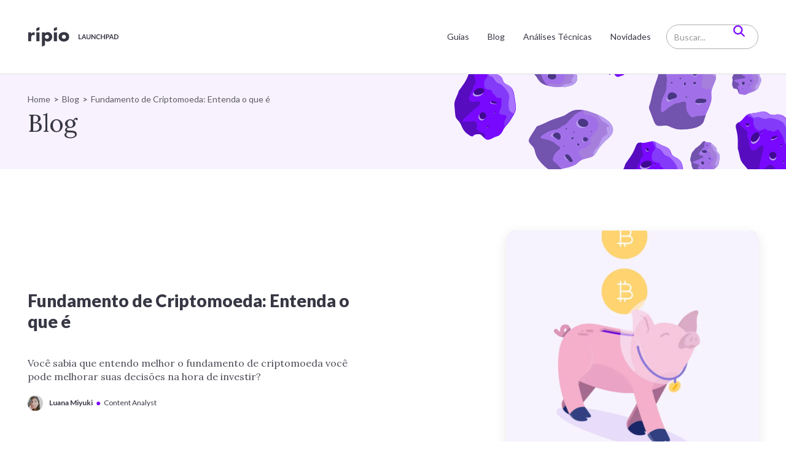

--- FILE ---
content_type: text/html; charset=utf-8
request_url: https://launchpad-br.ripio.com/blog/fundamento-criptomoeda
body_size: 13152
content:
<!DOCTYPE html><!-- Last Published: Tue Aug 19 2025 16:36:13 GMT+0000 (Coordinated Universal Time) --><html data-wf-domain="launchpad-br.ripio.com" data-wf-page="6322354998499f636bac95ca" data-wf-site="5ef503b9dcd7222f895424e1" lang="pt-br" data-wf-collection="6322354998499f0ad0ac955a" data-wf-item-slug="fundamento-criptomoeda"><head><meta charset="utf-8"/><title>Fundamento de Criptomoeda: Entenda o que é</title><meta content="Você sabia que entendo melhor o fundamento de criptomoeda você pode melhorar suas decisões na hora de investir?" name="description"/><meta content="Fundamento de Criptomoeda: Entenda o que é" property="og:title"/><meta content="Você sabia que entendo melhor o fundamento de criptomoeda você pode melhorar suas decisões na hora de investir?" property="og:description"/><meta content="https://cdn.prod.website-files.com/5ef503b9dcd722d7cc5424e7/6397851a566c88163b5e6f4e_bitcoin-port.webp" property="og:image"/><meta content="Fundamento de Criptomoeda: Entenda o que é" property="twitter:title"/><meta content="Você sabia que entendo melhor o fundamento de criptomoeda você pode melhorar suas decisões na hora de investir?" property="twitter:description"/><meta content="https://cdn.prod.website-files.com/5ef503b9dcd722d7cc5424e7/6397851a566c88163b5e6f4e_bitcoin-port.webp" property="twitter:image"/><meta property="og:type" content="website"/><meta content="summary_large_image" name="twitter:card"/><meta content="width=device-width, initial-scale=1" name="viewport"/><meta content="google-site-verification=Cp_fOh95CF8x6EQ29tPSVNxh_m3EH_xf9C2HKj-POc4" name="google-site-verification"/><link href="https://cdn.prod.website-files.com/5ef503b9dcd7222f895424e1/css/launchpad-br.shared.ea3aa6286.min.css" rel="stylesheet" type="text/css"/><link href="https://fonts.googleapis.com" rel="preconnect"/><link href="https://fonts.gstatic.com" rel="preconnect" crossorigin="anonymous"/><script src="https://ajax.googleapis.com/ajax/libs/webfont/1.6.26/webfont.js" type="text/javascript"></script><script type="text/javascript">WebFont.load({  google: {    families: ["Lato:100,100italic,300,300italic,400,400italic,700,700italic,900,900italic","Lora:regular,500"]  }});</script><script type="text/javascript">!function(o,c){var n=c.documentElement,t=" w-mod-";n.className+=t+"js",("ontouchstart"in o||o.DocumentTouch&&c instanceof DocumentTouch)&&(n.className+=t+"touch")}(window,document);</script><link href="https://cdn.prod.website-files.com/5ef503b9dcd7222f895424e1/5ef503badcd722653754252b_fav%20icon%20launchpad.png" rel="shortcut icon" type="image/x-icon"/><link href="https://cdn.prod.website-files.com/5ef503b9dcd7222f895424e1/5ef503badcd7221ea454252c_256x256.png" rel="apple-touch-icon"/><script async="" src="https://www.googletagmanager.com/gtag/js?id=UA-38627185-3"></script><script type="text/javascript">window.dataLayer = window.dataLayer || [];function gtag(){dataLayer.push(arguments);}gtag('js', new Date());gtag('config', 'UA-38627185-3', {'anonymize_ip': false});</script><script type="text/javascript">!function(f,b,e,v,n,t,s){if(f.fbq)return;n=f.fbq=function(){n.callMethod?n.callMethod.apply(n,arguments):n.queue.push(arguments)};if(!f._fbq)f._fbq=n;n.push=n;n.loaded=!0;n.version='2.0';n.agent='plwebflow';n.queue=[];t=b.createElement(e);t.async=!0;t.src=v;s=b.getElementsByTagName(e)[0];s.parentNode.insertBefore(t,s)}(window,document,'script','https://connect.facebook.net/en_US/fbevents.js');fbq('init', '290954058049451');fbq('track', 'PageView');</script><!-- Google tag (gtag.js) -->
<script async src="https://www.googletagmanager.com/gtag/js?id=G-1PBMVFLHHL"></script>
<script>
  window.dataLayer = window.dataLayer || [];
  function gtag(){dataLayer.push(arguments);}
  gtag('js', new Date());

  gtag('config', 'G-1PBMVFLHHL');
</script>
<!-- Google Tag Manager -->
<script>(function(w,d,s,l,i){w[l]=w[l]||[];w[l].push({'gtm.start':
new Date().getTime(),event:'gtm.js'});var f=d.getElementsByTagName(s)[0],
j=d.createElement(s),dl=l!='dataLayer'?'&l='+l:'';j.async=true;j.src=
'https://www.googletagmanager.com/gtm.js?id='+i+dl;f.parentNode.insertBefore(j,f);
})(window,document,'script','dataLayer','GTM-TSDL9HZV');</script>
<!-- End Google Tag Manager -->

<!-- Hotjar Tracking Code for https://launchpad-br.ripio.com/ -->
<script>
    (function(h,o,t,j,a,r){
        h.hj=h.hj||function(){(h.hj.q=h.hj.q||[]).push(arguments)};
        h._hjSettings={hjid:1882542,hjsv:6};
        a=o.getElementsByTagName('head')[0];
        r=o.createElement('script');r.async=1;
        r.src=t+h._hjSettings.hjid+j+h._hjSettings.hjsv;
        a.appendChild(r);
    })(window,document,'https://static.hotjar.com/c/hotjar-','.js?sv=');
</script>
<style>
  .w-editor-bem-Button,
  .w-editor-publish { display: none!important;}
</style>
<link rel="canonical" href="https://launchpad-br.ripio.com/blog/fundamento-criptomoeda">
<link rel="preconnect" href="https://global-uploads.webflow.com" />
<meta property="og:url" content="https://launchpad-br.ripio.com/blog/fundamento-criptomoeda">
<meta property="og:type" content="article" />
<meta name="robots" content="index, follow, max-snippet:-1, max-video-preview:-1, max-image-preview:large" />

<script type="application/ld+json">
  {
    "@context": "https://schema.org/", 
    "@type": "BreadcrumbList", 
    "itemListElement": [{
      "@type": "ListItem", 
      "position": 1, 
      "name": "Inicio",
      "item": "https://launchpad-br.ripio.com/"  
    },{
      "@type": "ListItem", 
      "position": 2, 
      "name": "Blog",
      "item": "https://launchpad-br.ripio.com/blog"  
    },{
      "@type": "ListItem", 
      "position": 3, 
      "name": "Fundamento de Criptomoeda: Entenda o que é",
      "item": "https://launchpad-br.ripio.com/blog/fundamento-criptomoeda"  
    }]
  }
</script>

<script type="application/ld+json">
    {
      "@context": "https://schema.org",
      "@type": "NewsArticle",
      "mainEntityOfPage": {
        "@type": "WebPage",
        "@id": "https://launchpad-br.ripio.com/blog/fundamento-criptomoeda"
      },
      "headline": "Fundamento de Criptomoeda: Entenda o que é",
      "image": "https://cdn.prod.website-files.com/5ef503b9dcd722d7cc5424e7/6397851a566c88163b5e6f4e_bitcoin-port.webp",
      "datePublished": "Jul 16, 2024",
      "dateModified": "Jul 08, 2024",
      "author": {
        "@type": "Person",
        "name": "Ripio Launchpad"
      },
       "publisher": {
        "@type": "Organization",
        "name": "Ripio",
        "logo": {
          "@type": "ImageObject",
          "url": "https://cdn.prod.website-files.com/5ea731eb1c5216befb06a77f/606e18f6ae9c87fb819c5b3f_logo_diploma.svg"
        }
      },
      "description": "Você sabia que entendo melhor o fundamento de criptomoeda você pode melhorar suas decisões na hora de investir?"
    }
</script>

<script>
  !function(t,e,n,s,a,c,i,o,p){t.AppsFlyerSdkObject=a,t.AF=t.AF||function(){
  (t.AF.q=t.AF.q||[]).push([Date.now()].concat(Array.prototype.slice.call(arguments)))},
  t.AF.id=t.AF.id||i,t.AF.plugins={},o=e.createElement(n),p=e.getElementsByTagName(n)[0],o.async=1,
  o.src="https://websdk.appsflyer.com?"+(c.length>0?"st="+c.split(",").sort().join(",")+"&":"")+(i.length>0?"af_id="+i:""),
  p.parentNode.insertBefore(o,p)}(window,document,"script",0,"AF","banners",{banners: {key: "a76470f0-6de9-4e97-a0ff-bc80f03fcfe7"}});

  AF('banners', 'showBanner');
</script>

<style>
.w-richtext-figure-type-image, .w-richtext-figure-type-video {
    margin: 40px 0px;
}
@media (max-width: 600px) {
  .w-richtext-figure-type-image,.w-richtext-figure-type-video {
    margin: 20px 0px;
  }
}
.w-richtext a {
   text-decoration: underline;
}
  ._hj_feedback_container, .afb-container{
   display: none;
  }
  #af-smart-banner.afb-container{
    font-family: Lato,sans-serif;
  	position: fixed;
    bottom: 0;
  }
  #af-smart-banner .afb-download-button {
    font-family: Lato,sans-serif;
  	border-radius: 36px;
  }
  .pill__title{
		  max-width: 340px;
      overflow: hidden;
      text-overflow: ellipsis;
      white-space: nowrap;
	}
</style><script src="https://cdn.prod.website-files.com/5ef503b9dcd7222f895424e1%2F652d31f3dc22d7b4ee708e44%2F67bdfc5c282a6346aca8bbaf%2Fclarity_script-2.5.5.js" type="text/javascript"></script></head><body><div class="menu-post menu-post--blog"><div class="container c-flex"><a href="#top-post" class="menu-post__link">Voltar ao início</a><div class="menu-post__title"><p class="title-md">Fundamento de Criptomoeda: Entenda o que é</p></div><div class="menu-post__share"><div class="menu-post__share"><div class="w-embed"><a class="w-inline-block social-share-btn fb" rhef="https://www.facebook.com/sharer/sharer.php?u=&t=" title="Share on Facebook" target="_blank" onclick="window.open('https://www.facebook.com/sharer/sharer.php?u=' + encodeURIComponent(document.URL) + '&t=' + encodeURIComponent(document.URL)); return false;"></a>
<a class="w-inline-block social-share-btn tw" href="https://twitter.com/intent/tweet?" target="_blank" title="Tweet" onclick="window.open('https://twitter.com/intent/tweet?text=' + encodeURIComponent(document.title) + ':%20 ' + encodeURIComponent(document.URL)); return false;"></a>
<a class="w-inline-block social-share-btn lnk" href="https://www.linkedin.com/shareArticle?mini=true&url=&title=&summary=&source=" target="_blank" title="Share on LinkedIn" onclick="window.open('https://www.linkedin.com/shareArticle?mini=true&url=' + encodeURIComponent(document.URL) + '&title=' + encodeURIComponent(document.title)); return false;"></a>

<style>
.social-share-btn.fb {
    width: 20px;
    height: 20px;
    background-image: url(https://global-uploads.webflow.com/5ef503b9dcd7222f895424e1/62951f69e8c0551095c54953_ico-facebook-white.svg);
    background-position: 0 0;
    background-size: contain;
    background-repeat: no-repeat;
    margin: 5px;
}
.social-share-btn.lnk {
    width: 20px;
    height: 20px;
    margin: 5px;
    background-image: url(https://global-uploads.webflow.com/5ef503b9dcd7222f895424e1/62951f6a58020c6843fabc01_ico-linkedin-white.svg);
    background-position: 0 0;
    background-size: contain;
    background-repeat: no-repeat;
}
.social-share-btn.tw {
    width: 20px;
    height: 20px;
    margin: 5px;
    background-image: url(https://global-uploads.webflow.com/5ef503b9dcd7222f895424e1/62951f6ac29f5ce478c1fe84_ico-twitter-white.svg);
    background-position: 0 0;
    background-size: contain;
    background-repeat: no-repeat;
		margin-bottom: 1px;
}
</style></div></div></div></div><div class="menu-post__line"></div><div data-w-id="9ec8fd04-c8a0-2dfe-e184-cb09c842b97b" class="progress-bar progress-bar--blog"></div></div><div id="top-post" class="main-nav"><nav class="navigation"><div class="menu--mobile"><div class="container"><div class="m-wrapper"><div class="menu__brand"><a href="/" class="menu__brand--link w-inline-block"><img src="https://cdn.prod.website-files.com/5ef503b9dcd7222f895424e1/5ef503badcd722960d542507_logo_ripio.svg" alt="" class="image-13"/><img src="https://cdn.prod.website-files.com/5ef503b9dcd7222f895424e1/5ef503badcd722cd7254250e_logo-launchpad.svg" alt=""/></a><img src="https://cdn.prod.website-files.com/5ef503b9dcd7222f895424e1/5ef503badcd7226d0c54251f_icon-close.svg" data-w-id="1268b211-38c5-edd5-5fb4-35b64bc05364" alt="" class="icon-close"/></div><div class="menu__sections menu__sections--mb"><a href="/guias" class="menu__nav--link">Guias</a><a href="/blog" class="menu__nav--link link-mb">Blog</a><a href="/analises-tecnicas" class="menu__nav--link link-mb">Análises Técnicas</a><a href="/novidades" class="menu__nav--link">Novidades</a></div><div class="menu__footer"><a href="#" class="button button--primary mb-2 btn-block w-button">Cadastrese</a><div class="menu__footer--icons"><a href="https://www.facebook.com/RipioApp/" class="icon-social w-inline-block"><img src="https://cdn.prod.website-files.com/5ef503b9dcd7222f895424e1/5ef503badcd7221eb0542510_facebook.svg" alt=""/></a><a href="https://twitter.com/ripioapp" class="icon-social w-inline-block"><img src="https://cdn.prod.website-files.com/5ef503b9dcd7222f895424e1/5ef503badcd72254c4542513_twitter.svg" alt=""/></a><a href="https://www.instagram.com/ripioapp/" class="icon-social w-inline-block"><img src="https://cdn.prod.website-files.com/5ef503b9dcd7222f895424e1/5ef503badcd7226cec542514_instagram.svg" alt=""/></a><a href="https://www.youtube.com/Ripiotv" class="icon-social w-inline-block"><img src="https://cdn.prod.website-files.com/5ef503b9dcd7222f895424e1/5ef503badcd7228b5c542512_youtube.svg" alt=""/></a><a href="https://www.linkedin.com/company/ripio/" class="icon-social ml-0 w-inline-block"><img src="https://cdn.prod.website-files.com/5ef503b9dcd7222f895424e1/5ef503badcd722f8f7542511_linkedin.svg" alt=""/></a></div></div></div></div></div><div class="content__wrapper"><div class="menu"><div class="menu__brand"><a href="/" class="menu__brand--link w-inline-block"><img src="https://cdn.prod.website-files.com/5ef503b9dcd7222f895424e1/5ef503badcd722960d542507_logo_ripio.svg" alt="Ripio Logo" class="image-13"/><img src="https://cdn.prod.website-files.com/5ef503b9dcd7222f895424e1/5ef503badcd722cd7254250e_logo-launchpad.svg" alt="Launchpad Logo"/></a><img src="https://cdn.prod.website-files.com/5ef503b9dcd7222f895424e1/5ef503badcd7221518542520_menu-open.svg" data-w-id="1268b211-38c5-edd5-5fb4-35b64bc05383" alt="Menú hamburguesa" class="menu-open"/></div><div class="menu__navigator"><div class="menu__sections"><a href="/guias" class="menu__nav--link">Guias</a><a href="/blog" class="menu__nav--link">Blog</a><a href="/analises-tecnicas" class="menu__nav--link">Análises Técnicas</a><a href="/novidades" class="menu__nav--link">Novidades</a><a href="#" class="menu__nav--link d-none">Tutoriais</a></div><div class="menu__search"><form action="/search" class="search w-form"><input class="search-input w-input" maxlength="256" name="query" placeholder="Buscar..." type="search" id="search" required=""/><input type="submit" class="search-button w-button" value=""/><a data-w-id="03224ea0-88ff-0326-44fe-3242c8fa9f9f" href="#" class="search__open w-inline-block"><img src="https://cdn.prod.website-files.com/5ef503b9dcd7222f895424e1/6334829bcda6945376517922_search__icon.svg" alt="" class="search__link"/></a><a data-w-id="5f6f3518-1f2c-ac0f-8e41-07b9a6d10a9f" href="#" class="search__close w-inline-block"><img src="https://cdn.prod.website-files.com/5ef503b9dcd7222f895424e1/5ef503badcd7221701542524_cerrar.svg" alt="" class="search__closed--icon"/></a></form></div></div></div></div></nav></div><div class="c-section c-section--hero"><div class="content__wrapper"><div class="c-section__info c-section--main"><div class="breadcrumb__category"><a href="/" class="category__item">Home</a><div class="text-block-20">&gt;</div><a href="/blog" class="category__item">Blog</a><div class="text-block-20">&gt;</div><a href="/blog/fundamento-criptomoeda" aria-current="page" class="category__item w--current">Fundamento de Criptomoeda: Entenda o que é</a></div><p class="title-xxl mb-2">Blog</p></div></div><img src="https://cdn.prod.website-files.com/5ef503b9dcd7222f895424e1/628fc96c5b7ae8849c2fbd15_asteroide.svg" alt="" class="section__image"/></div><div class="c-section"><div class="content__wrapper"><div class="feature"><div class="feature__content"><h1 class="main-title mb-4">Fundamento de Criptomoeda: Entenda o que é</h1><h2 class="article__paragraph">Você sabia que entendo melhor o fundamento de criptomoeda você pode melhorar suas decisões na hora de investir?</h2><a href="/autor/luana-miyuki" class="w-inline-block"><div class="profile__author"><div class="author__photo"><img loading="lazy" alt="" src="https://cdn.prod.website-files.com/5ef503b9dcd722d7cc5424e7/630e5a85cfa55af8ef7886af_302451658_1317596918774062_1647356893628864097_n.jpeg" sizes="100vw" srcset="https://cdn.prod.website-files.com/5ef503b9dcd722d7cc5424e7/630e5a85cfa55af8ef7886af_302451658_1317596918774062_1647356893628864097_n-p-500.jpeg 500w, https://cdn.prod.website-files.com/5ef503b9dcd722d7cc5424e7/630e5a85cfa55af8ef7886af_302451658_1317596918774062_1647356893628864097_n.jpeg 779w" class="image-18"/></div><div class="author__info"><div class="author__info--name">Luana Miyuki</div><div class="dot">●</div><div class="author__info--position">Content Analyst</div></div></div></a></div><div class="feature__media"><img src="https://cdn.prod.website-files.com/5ef503b9dcd722d7cc5424e7/6397851a566c88163b5e6f4e_bitcoin-port.webp" loading="lazy" alt="" sizes="100vw" srcset="https://cdn.prod.website-files.com/5ef503b9dcd722d7cc5424e7/6397851a566c88163b5e6f4e_bitcoin-port-p-500.webp 500w, https://cdn.prod.website-files.com/5ef503b9dcd722d7cc5424e7/6397851a566c88163b5e6f4e_bitcoin-port-p-800.webp 800w, https://cdn.prod.website-files.com/5ef503b9dcd722d7cc5424e7/6397851a566c88163b5e6f4e_bitcoin-port-p-1080.webp 1080w, https://cdn.prod.website-files.com/5ef503b9dcd722d7cc5424e7/6397851a566c88163b5e6f4e_bitcoin-port-p-1600.webp 1600w, https://cdn.prod.website-files.com/5ef503b9dcd722d7cc5424e7/6397851a566c88163b5e6f4e_bitcoin-port.webp 1920w" class="image-31"/><img src="" width="100" alt="" class="image-18 w-dyn-bind-empty"/><img width="510" height="360" alt="" src="" class="media__img"/></div></div></div><section class="section-10"><a href="https://auth.ripio.com/#/register" class="button-2 w-button"><strong>Registar no Ripio!</strong></a></section></div><section class="c-section"><div class="content__wrapper"><article class="post-blog"><div class="post__share"><div class="share__title"><strong>Compartilhe</strong></div><div class="share__wrapper"><div class="share__content w-embed"><a class="w-inline-block social-share-btn fb" rhef="https://www.facebook.com/sharer/sharer.php?u=&t=" title="Share on Facebook" target="_blank" onclick="window.open('https://www.facebook.com/sharer/sharer.php?u=' + encodeURIComponent(document.URL) + '&t=' + encodeURIComponent(document.URL)); return false;"></a>
<a class="w-inline-block social-share-btn tw" href="https://twitter.com/intent/tweet?" target="_blank" title="Tweet" onclick="window.open('https://twitter.com/intent/tweet?text=' + encodeURIComponent(document.title) + ':%20 ' + encodeURIComponent(document.URL)); return false;"></a>
<a class="w-inline-block social-share-btn lnk" href="https://www.linkedin.com/shareArticle?mini=true&url=&title=&summary=&source=" target="_blank" title="Share on LinkedIn" onclick="window.open('https://www.linkedin.com/shareArticle?mini=true&url=' + encodeURIComponent(document.URL) + '&title=' + encodeURIComponent(document.title)); return false;"></a>

<style>
.social-share-btn.fb {
    width: 20px;
    height: 20px;
    background-image: url(https://global-uploads.webflow.com/5ef503b9dcd7222f895424e1/62951f69e8c0551095c54953_ico-facebook-white.svg);
    background-position: 0 0;
    background-size: contain;
    background-repeat: no-repeat;
    margin: 5px;
}
.social-share-btn.lnk {
    width: 20px;
    height: 20px;
    margin: 5px;
    background-image: url(https://global-uploads.webflow.com/5ef503b9dcd7222f895424e1/62951f6a58020c6843fabc01_ico-linkedin-white.svg);
    background-position: 0 0;
    background-size: contain;
    background-repeat: no-repeat;
}
.social-share-btn.tw {
    width: 20px;
    height: 20px;
    margin: 5px;
    background-image: url(https://global-uploads.webflow.com/5ef503b9dcd7222f895424e1/62951f6ac29f5ce478c1fe84_ico-twitter-white.svg);
    background-position: 0 0;
    background-size: contain;
    background-repeat: no-repeat;
}
</style></div></div></div><div class="post__richtext"><div class="post-blog__date">12/12/22</div><div class="post-blog__content w-richtext"><p>O mundo dos investimentos oferece uma série de caminhos e opções para quem deseja fazer boas escolhas. E a maneira como a análise dos ativos é feita influencia diretamente no sucesso de um investimento seguro e rentável. No contexto das <a href="https://www.ripio.com/br/criptomoedas/">criptomoedas</a>, isso não poderia ser diferente: saber estudar o mercado faz toda a diferença.</p><p>Mas, afinal, por onde começar na hora de estudar o<strong> fundamento de uma criptomoeda</strong>? São muitas variáveis em jogo e um mercado imprevisível, mas, ainda assim, é possível criar boas estratégias com base em análises sólidas e bem estruturadas.</p><p>Pensando nisso, preparamos um guia com as principais informações sobre o setor, além de dicas para você estruturar as suas análises de cripto da melhor forma. Confira!</p><h2>O que é criptomoeda?</h2><p>Vamos começar pelo básico: a criptomoeda é um ativo que existe exclusivamente no contexto digital e é emitida e transacionada sem que haja um órgão centralizador – como ocorre com outras moedas fiduciárias, como o real e o dólar.</p><p>O pioneiro e melhor exemplo desse mercado é o Bitcoin (BTC), a cripto criada em meados de 2008 por uma entidade, ou grupo, denominada Satoshi Nakamoto. O principal objetivo dessa moeda é ser um ativo descentralizado e independente. </p><p>Assim como o Bitcoin, outras criptomoedas são igualmente gerenciadas por redes “peer-to-peer” (P2P) de computadores, em redes blockchain que executam software livre e de código aberto.<strong> </strong><a href="https://launchpad-br.ripio.com/blog/entenda-o-que-e-blockchain-e-sua-relacao-com-os-bitcoins"><strong>Entenda melhor como funciona esse sistema</strong></a>. </p><h2>O que é o fundamento de criptomoeda?</h2><p>O conceito de análise fundamentalista sempre foi conhecido no mercado tradicional, mas quando o assunto é criptomoedas, ele parece ser um pouco mais complexo. E não poderia ser mais verdade, afinal, trata-se de um ativo muito novo no cenário global, o que exige análises ainda mais bem estruturadas.</p><p>Por não serem atreladas a uma empresa específica, as criptomoedas exigem uma análise macroeconômica ampla, com foco em aspectos técnicos e também sociais. Como os criptoativos têm alta volatilidade, é preciso entender o que afeta essas oscilações e o que fortalece as criptomoedas a ponto de elas se tornarem regulares no mercado.</p><p>O fundamento de uma criptomoeda consiste em duas frentes: técnico e social. Vamos aprofundar cada uma delas.</p><h3>Fundamentos técnicos </h3><p>Os fundamentos técnicos são a forma mais prática de analisar um novo ativo no campo das criptomoedas. </p><p>Se pegarmos o <a href="https://blog.bitcointrade.com.br/como-minerar-bitcoin/">Bitcoin</a> como exemplo, é a cripto com fundamentos mais sólidos do mercado, e um dos principais fatores é o fato de ser uma moeda descentralizada e limitada: sua oferta acabará quando houver 21 milhões de emissões. Atualmente, em 2022, 90% desse total já foi emitido. Sendo assim, o ativo se torna escasso e pode influenciar diretamente o valor do mercado. </p><p>Outro ponto técnico que muitas criptomoedas têm em comum é o fato de serem geridas em uma rede blockchain, que é uma tecnologia inovadora que promete expandir o universo cripto para várias outras ferramentas e ativos.</p><h3>Fundamentos sociais</h3><p>Engana-se quem pensa que só de análise técnica vive um entusiasta de criptomoedas. Os fundamentos sociais são ainda mais importantes, ainda mais em um cenário de incertezas. O que sustenta o valor regular do Bitcoin é o fato de muitas pessoas terem abraçado o ativo ao longo dos anos, tornando a onda cada vez mais sólida.</p><p>A taxa de adoção do BTC fez com que muitas <a href="https://www.ripio.com/br/criptomoedas/">novas criptomoedas</a> fossem impulsionadas pelo mesmo sentimento positivo. Mas nem sempre é assim, afinal, há milhares de criptos que fracassaram ao entrar no mercado, pois são ideias que simplesmente “não pegaram” com o público.</p><p>Os fatores sociais explicam por que alguns ativos se dão melhor que outros e, por isso, eles são um fator determinante na hora de investir. Dessa forma, a análise deve levar em conta o sentimento do mercado e as avaliações pessoais dos investidores experientes.</p><h2>Fatores importantes para analisar sobre o fundamento de uma criptomoeda</h2><p>Agora que você já conhece a importância do fundamento da criptomoeda, fica mais fácil compreender o “fio condutor” para analisar esse mercado. Ainda assim, há três frentes que se destacam nesse quesito:</p><h3>Fundamento do projeto </h3><p>Saber diferenciar os bons projetos criptos daqueles que não passam de uma piada, ou até mesmo golpe financeiro, é um desafio e tanto, mas é o primeiro passo que você deve ter em mente na hora de analisar um criptoativo.</p><p>O <a href="https://www.ripio.com/br/bitcoin/">Bitcoin</a> já é bastante conhecido do público, mas outras criptomoedas promissoras podem ficar de fora de quem limita a análise aos grandes ativos do mercado. Por isso, estudar o fundamento do projeto deve ser a base para uma escolha bem feita. </p><p>No universo cripto, cada projeto se diferencia de outros, com objetivos e estratégias próprias. Nem toda criptomoeda tem o objetivo de servir de meio de pagamento, visto que há projetos voltados para fins específicos, como, por exemplo, a Solana, que serve para projetos de finanças descentralizadas (DeFi).</p><p>Também não são todas as criptomoedas que surgem bem estruturadas: enquanto o Bitcoin surgiu de um projeto sólido e transparente, criptos como a <a href="https://www.ripio.com/br/dogecoin/">Dogecoin (DOGE)</a> não passam de “meme” na internet. Saber diferenciar os projetos é um passo importante para fazer a melhor escolha.</p><h3>Governança</h3><p>Quando falamos em governança, estamos basicamente tratando de quem faz as regras e quem as aplica. No caso das criptos, por serem ativos descentralizados, não há um órgão centralizador das atividades. Por isso, a governança dos ativos é feita de forma totalmente diferente e baseada em código aberto.</p><p>A governança estruturada incentiva o desenvolvimento de novas criptos e fortalece a comunidade, que se une para manter determinada cripto em atividade e, principalmente, em ritmo de valorização.</p><p>Dependendo do tipo de comunidade que precisa ser administrada, um conjunto diferente de mecanismo de governança é necessário. Por isso, avaliar a governança de uma cripto é importante antes de investir no ativo. Note se há uma linha organizada de atividades do projeto e há relatórios atualizados por parte dos desenvolvedores. </p><h3>Métricas</h3><p>O “sentimento” do mercado é um fator determinante para o mercado de ações e títulos, mas no mundo das criptos esse aspecto nem sempre é claro. Ainda assim, há diversas métricas que podem – e devem – ser levadas em conta na hora de analisar um ativo digital.</p><p>O volume negociado é um dos pontos de maior importância para a análise por métricas, afinal, conhecer a liquidez do ativo contribui para uma expectativa positiva ou negativa no mercado. Também é fundamental levar em conta a escassez da moeda e quantas há em circulação, já que esse fator influencia diretamente o preço da cripto.</p><h2>Conclusão</h2><p>Como foi possível observar, estudar o fundamento de uma criptomoeda é determinante para a criação e manutenção de fortes investimentos na área. Por ser um mercado relativamente novo, ainda há dúvidas por trás de uma análise certeira em cripto, mas existem diversas métricas e critérios a serem utilizados na escolha dos ativos.</p><p>Estudar o histórico de preços dos ativos, a reputação e o cenário atual do mercado é a principal atitude para quem deseja escolher bons ativos, além de rentabilizá-los no longo prazo.</p></div><div class="w-layout-blockcontainer w-container"><p class="paragraph">O conteúdo deste artigo tem apenas fins informativos e/ou educacionais. Não constitui aconselhamento financeiro, legal, fiscal ou de investimento, e não deve ser interpretado como uma recomendação para tomar qualquer ação específica. <br/><br/>Antes de tomar decisões financeiras, de investimento ou comerciais, é recomendável consultar um assessor ou profissional qualificado na área correspondente.Os ativos digitais podem apresentar alta volatilidade em suas cotações. A Ripio não oferece garantias ou representa a viabilidade ou adequação desses ativos como uma opção de investimento.</p></div></div><div class="w-dyn-list"><div role="list" class="w-dyn-items"><div role="listitem" class="w-dyn-item"><a href="#" class="link__banner w-inline-block"><div style="background-image:url(&quot;https://cdn.prod.website-files.com/5ef503b9dcd722d7cc5424e7/67618fbf475a5c52a9269f8d_banner_launchpad.png&quot;)" class="banner-md"><div class="banner-md__title">Baixe o app da Ripio! </div><p class="banner-md__lead">Explore o mundo cripto em uma plataforma simples e educativa.</p></div></a></div></div><div role="navigation" aria-label="List" class="w-pagination-wrapper"></div></div></article></div></section><div class="c-section"><div class="content__wrapper"><div class="last__analises"><div data-w-id="b4300d1f-4ded-3e30-79f2-bd167a669f64" class="last-articles__title"><h3 class="title-lg mb-2">Últimos artigos</h3><div class="miscelanea_line mb-3"></div></div><div class="w-dyn-list"><div role="list" class="grid-wrapper-4 mb-5 w-dyn-items"><div role="listitem" class="w-dyn-item"><a href="/blog/on-off-ramps-a-infraestrutura-invisivel-que-conecta-o-mundo-cripto-ao-dinheiro-fiduciario-fiat" class="link-analises w-inline-block"><div class="card-md card-md--blog"><div style="background-image:url(&quot;https://cdn.prod.website-files.com/5ef503b9dcd722d7cc5424e7/695e89cb9c2690a46d2bdaa2_LAUNCHPAD_ramp_0126_600x600.webp&quot;)" class="card-md__media card-md__media--analises"><img src="https://cdn.prod.website-files.com/5ef503b9dcd722d7cc5424e7/695e89cb9c2690a46d2bdaa2_LAUNCHPAD_ramp_0126_600x600.webp" loading="lazy" alt="" class="media__image"/></div><div class="card-md__body card-md__body--blog"><div class="card-md__tag"><div class="card-md__date">7 May</div><div class="card-md__point">•</div><div class="card-md__type">Mercado Cripto</div></div><div class="card-md__title card-md__title--blog"><h3 class="title__card">“On/off ramps”: a infraestrutura invisível que conecta o mundo cripto ao dinheiro fiduciário (“fiat”)</h3></div><div class="btn-level">Iniciante</div></div></div></a></div><div role="listitem" class="w-dyn-item"><a href="/blog/2025-o-ano-em-que-tudo-mudou-para-o-mercado-cripto" class="link-analises w-inline-block"><div class="card-md card-md--blog"><div style="background-image:url(&quot;https://cdn.prod.website-files.com/5ef503b9dcd722d7cc5424e7/6942c827171a1eafd01eed44_LAUNCHPAD_2025_1225_600x600.png&quot;)" class="card-md__media card-md__media--analises"><img src="https://cdn.prod.website-files.com/5ef503b9dcd722d7cc5424e7/6942c827171a1eafd01eed44_LAUNCHPAD_2025_1225_600x600.png" loading="lazy" alt="" class="media__image"/></div><div class="card-md__body card-md__body--blog"><div class="card-md__tag"><div class="card-md__date">20 Dec</div><div class="card-md__point">•</div><div class="card-md__type">Mercado Cripto</div></div><div class="card-md__title card-md__title--blog"><h3 class="title__card">2025: o ano em que tudo mudou para o mercado cripto</h3></div><div class="btn-level">Iniciante</div></div></div></a></div><div role="listitem" class="w-dyn-item"><a href="/blog/intent-based-trading-em-defi-o-que-e-e-como-funciona" class="link-analises w-inline-block"><div class="card-md card-md--blog"><div style="background-image:url(&quot;https://cdn.prod.website-files.com/5ef503b9dcd722d7cc5424e7/69398f707b98584544f70dbd_LAUNCHPAD_intent-based-trading_1225_600x600.webp&quot;)" class="card-md__media card-md__media--analises"><img src="https://cdn.prod.website-files.com/5ef503b9dcd722d7cc5424e7/69398f707b98584544f70dbd_LAUNCHPAD_intent-based-trading_1225_600x600.webp" loading="lazy" alt="" class="media__image"/></div><div class="card-md__body card-md__body--blog"><div class="card-md__tag"><div class="card-md__date">7 May</div><div class="card-md__point">•</div><div class="card-md__type">Mercado Cripto</div></div><div class="card-md__title card-md__title--blog"><h3 class="title__card">“Intent-based trading” em DeFi: o que é e como funciona</h3></div><div class="btn-level">Intermediário</div></div></div></a></div><div role="listitem" class="w-dyn-item"><a href="/blog/rwa-e-esporte-a-revolucao-financeira-que-aproxima-os-torcedores-dos-clubes" class="link-analises w-inline-block"><div class="card-md card-md--blog"><div style="background-image:url(&quot;https://cdn.prod.website-files.com/5ef503b9dcd722d7cc5424e7/693844879062faddbfacaa80_Launchpad_RWA-deporte_600x600_1225.webp&quot;)" class="card-md__media card-md__media--analises"><img src="https://cdn.prod.website-files.com/5ef503b9dcd722d7cc5424e7/693844879062faddbfacaa80_Launchpad_RWA-deporte_600x600_1225.webp" loading="lazy" alt="" class="media__image"/></div><div class="card-md__body card-md__body--blog"><div class="card-md__tag"><div class="card-md__date">7 May</div><div class="card-md__point">•</div><div class="card-md__type">Mercado Cripto</div></div><div class="card-md__title card-md__title--blog"><h3 class="title__card">RWA e esporte: a revolução financeira que aproxima os torcedores dos clubes</h3></div><div class="btn-level">Iniciante</div></div></div></a></div></div></div><a data-w-id="f02f0ca6-7087-1007-21aa-89b3c79d89a0" href="/blog" class="btn-custom btn-custom--outline w-inline-block"><div class="btn-tab__text">Ver mais</div><img src="https://cdn.prod.website-files.com/5ef503b9dcd7222f895424e1/627969ee0026956ab8d9ad50_pill_arrow.svg" loading="lazy" alt="" class="btn-tab__arrow"/></a></div></div></div><footer class="footer footer-br"><div class="content__wrapper"><div class="footer__content"><div class="content__left"><a href="/" class="left__icon w-inline-block"><img src="https://cdn.prod.website-files.com/5ef503b9dcd7222f895424e1/62951a900d3c7757ffa3e097_logo_ripio.svg" alt="Ripio Logo" loading="lazy"/></a><div class="footer__social--links"><a href="https://www.youtube.com/channel/UC_YNrjjTPndWO1AKymWVceQ" target="_blank" class="icon-social w-inline-block"><img src="https://cdn.prod.website-files.com/5ef503b9dcd7222f895424e1/644bee0bb29f27a655ecbfb3_icon_youtube.svg" width="20" alt="YouTube Logo" loading="lazy"/></a><a href="https://www.linkedin.com/company/ripio/" target="_blank" class="icon-social w-inline-block"><img src="https://cdn.prod.website-files.com/5ef503b9dcd7222f895424e1/62951f6a58020c6843fabc01_ico-linkedin-white.svg" alt="LinkedIn logo" loading="lazy"/></a><a href="https://www.facebook.com/ripiobr/" target="_blank" class="icon-social w-inline-block"><img src="https://cdn.prod.website-files.com/5ef503b9dcd7222f895424e1/62951f69e8c0551095c54953_ico-facebook-white.svg" alt="Facebook logo" loading="lazy"/></a><a href="https://www.instagram.com/ripiobrasil/" target="_blank" class="icon-social w-inline-block"><img src="https://cdn.prod.website-files.com/5ef503b9dcd7222f895424e1/62951f6944499c047aa04c01_ico-instagram-white.svg" alt="Instagram logo" loading="lazy"/></a><a href="https://twitter.com/ripiobrasil" target="_blank" class="icon-social w-inline-block"><img src="https://cdn.prod.website-files.com/5ef503b9dcd7222f895424e1/64f08e68e249f3850d233483_X_logo_2023%20(1).svg" width="15" alt="X Logo" loading="lazy"/></a></div></div><div class="content__right"><div class="content__sections"><div class="sections__item"><div class="item__title">Produtos</div><a href="https://www.ripio.com/pt/produtos/carteira-cripto" target="_blank" class="item__link">Carteira Cripto</a><a href="https://www.ripio.com/pt/produtos/ripio-trade" target="_blank" class="item__link">Plataforma Trading</a><a href="https://www.ripio.com/pt/pessoas/rendimentos-defi" target="_blank" class="item__link">Rendimentos</a><a href="https://www.ripio.com/pt/produtos/select" target="_blank" class="item__link">Mesa OTC</a><a href="https://www.ripio.com/es/individuos/rendimientos-defi" target="_blank" class="item__link">Rendimientos</a><a href="https://www.ripio.com/pt/produtos/cartao-cripto" target="_blank" class="item__link">Cripto Card</a></div><div class="sections__item"><div class="item__title">Início</div><a href="/guias" class="item__link">Guias</a><a href="/blog" class="item__link">Blog</a><a href="/analises-tecnicas" class="item__link">Análises Técnicas</a><a href="/novidades" class="item__link">Novidades</a></div></div></div></div><div class="hr hr--light"></div><div class="footer__disclaimer"><div class="disclaimer__copy">© 2020 Ripio | As transações que envolvem criptoativos configuram investimentos de alto risco. Por isso, não são recomendadas para todos os tipos de investidores.<br/>Ripio Brasil Serviços Plataforma Online De Ativos Digitais Ltda. 23.351.302/0001-00</div></div></div></footer><script src="https://d3e54v103j8qbb.cloudfront.net/js/jquery-3.5.1.min.dc5e7f18c8.js?site=5ef503b9dcd7222f895424e1" type="text/javascript" integrity="sha256-9/aliU8dGd2tb6OSsuzixeV4y/faTqgFtohetphbbj0=" crossorigin="anonymous"></script><script src="https://cdn.prod.website-files.com/5ef503b9dcd7222f895424e1/js/launchpad-br.schunk.36b8fb49256177c8.js" type="text/javascript"></script><script src="https://cdn.prod.website-files.com/5ef503b9dcd7222f895424e1/js/launchpad-br.schunk.c91d06e13ba1ee0b.js" type="text/javascript"></script><script src="https://cdn.prod.website-files.com/5ef503b9dcd7222f895424e1/js/launchpad-br.fe33f05f.b784cef31fb3db74.js" type="text/javascript"></script><!-- Google Tag Manager (noscript) -->
<noscript><iframe src="https://www.googletagmanager.com/ns.html?id=GTM-TSDL9HZV"
height="0" width="0" style="display:none;visibility:hidden"></iframe></noscript>
<!-- End Google Tag Manager (noscript) -->


<!-- START – SMARTBANNER CONFIGURATION (igual que antes) -->
<meta name="smartbanner:custom-design-modifier" content="ios" />
<meta name="smartbanner:title"   content="Ripio App | Carteira Cripto" />
<meta name="smartbanner:author"  content="Compre BTC, ETH e mais" />
<meta name="smartbanner:icon-apple"  content="https://cdn.prod.website-files.com/5f17344acf2c6d3c3a1d6238/6807dac165f86d92fc86dd25_Logo-smartbanner.svg" />
<meta name="smartbanner:icon-google" content="https://cdn.prod.website-files.com/5f17344acf2c6d3c3a1d6238/6807dac165f86d92fc86dd25_Logo-smartbanner.svg" />
<meta name="smartbanner:button"  content="Aplicativo" />
<meta name="smartbanner:button-url-apple"
      content="https://ripio.go.link/?adj_t=1oswhrvk_1ov6uonn_1ov8o5qc&adj_engagement_type=fallback_click&adj_fallback=https%3A%2F%2Fapps.apple.com%2Fbr%2Fapp%2Fripio-app-crypto-wallet%2Fid1221006761&adj_redirect_macos=https%3A%2F%2Fapps.apple.com%2Fbr%2Fapp%2Fripio-app-crypto-wallet%2Fid1221006761" />
<meta name="smartbanner:button-url-google"
      content="https://ripio.go.link/?adj_t=1oacppmi_1omailvf_1oyiyryg&adj_engagement_type=fallback_click&adj_fallback=https%3A%2F%2Fplay.google.com%2Fstore%2Fapps%2Fdetails%3Fhl%3Dpt_BR%26id%3Dcom.ripio.android&adj_redirect_macos=https%3A%2F%2Fplay.google.com%2Fstore%2Fapps%2Fdetails%3Fhl%3Dpt_BR%26id%3Dcom.ripio.android" />
<meta name="smartbanner:close-label" content="Cerrar" />
<meta name="smartbanner:enabled-platforms" content="android,ios" />
<meta name="smartbanner:hide-ttl"     content="10000" />
<meta name="smartbanner:disable-positioning" content="true" />
<!-- END – SMARTBANNER CONFIGURATION -->

<!-- START – SMARTBANNER STATIC SCRIPT -->
<script>
  document.addEventListener("DOMContentLoaded", function() {
    // Todas las metas ya vienen estáticas en español,
    // así que este script sólo confirma que no haga nada más.
    // Si lo prefieres, puedes eliminarlo por completo.
  });
</script>
<!-- END – SMARTBANNER STATIC SCRIPT -->

<!-- START – SMARTBANNER SOURCE LINKS (igual que antes) -->
<script async src="https://cdnjs.cloudflare.com/ajax/libs/smartbanner.js/1.19.1/smartbanner.min.js"></script>
<link rel="stylesheet" href="https://cdnjs.cloudflare.com/ajax/libs/smartbanner.js/1.19.1/smartbanner.min.css"/>
<!-- END – SMARTBANNER SOURCE LINKS -->

<!-- START – SMARTBANNER STYLING (igual que antes) -->
<style>
  html { margin-top: 0 !important; padding-top: 0 !important; }
  .smartbanner {
    margin: 0px !important;
    position: fixed;
    top: auto;
    bottom: 0;
    left: 0;
    overflow-x: hidden;
    width: 100%;
    height: 84px;
    background: #230f3e;
    font-family: inherit;
    color: #ffff;
    z-index: 9999;
  }
  .smartbanner__exit {
    position: absolute;
    top: calc(50% - 12px);
    left: 9px;
    display: block;
    margin: 0;
    width: 22px;
    height: 12px;
    border: 0;
    text-align: center;
  }
  .smartbanner__exit::before,
  .smartbanner__exit::after {
    position: absolute;
    width: 1px;
    height: 22px;
    background: #ffff;
    content: " ";
  }
  .smartbanner__icon {
    position: absolute;
    top: 24px;
    left: 40px;
    width: 32px;
    height: 32px;
    background-size: 32px 32px;
  }
  .smartbanner__info {
    left: 80px;
  }
  .smartbanner__info__title {
    font-family: 'FTCalhern';
    font-size: 14px;
    color: #ffff;
  }
  .smartbanner__info__author {
    font-family: 'FTCalhern';
    font-size: 12px;
    color: #ffff;
  }
  .smartbanner__info__price {
    display: none;
  }
  .smartbanner__button {
    position: absolute;
    top: 24px;
    right: 10px;
    z-index: 1;
    display: block;
    padding: 10px;
    min-width: 10%;
    border-radius: 60px;
    background: #ff7feb;
    font-family: 'FTCalhern';
    font-size: 12px;
    line-height: 20px;
    font-weight: 400;
    text-align: center;
    text-decoration: none;
    color: #030511;
  }
</style>
<!-- END – SMARTBANNER STYLING --><script>
  const ArtIcon = document.getElementById("ArtigoIcon");
  const insertTitleSlug = () => {
      ArtIcon.setAttribute("title", "Fundamento de Criptomoeda: Entenda o que é");
  }
  insertTitleSlug();
</script></body></html>

--- FILE ---
content_type: image/svg+xml
request_url: https://global-uploads.webflow.com/5ef503b9dcd7222f895424e1/62951f69e8c0551095c54953_ico-facebook-white.svg
body_size: 160
content:
<svg width="10" height="16" viewBox="0 0 10 16" fill="none" xmlns="http://www.w3.org/2000/svg">
<path d="M8.5695 9L9.0135 6.104H6.2355V4.225C6.2355 3.433 6.6235 2.661 7.8685 2.661H9.1315V0.194C9.1315 0.194 7.9855 0 6.8895 0C4.6005 0 3.1055 1.387 3.1055 3.897V6.105H0.5625V9H3.1055V16H6.2355V9H8.5695Z" fill="#373744"/>
</svg>


--- FILE ---
content_type: image/svg+xml
request_url: https://cdn.prod.website-files.com/5ef503b9dcd7222f895424e1/628fc96c5b7ae8849c2fbd15_asteroide.svg
body_size: 26144
content:
<svg width="619" height="346" viewBox="0 0 619 346" fill="none" xmlns="http://www.w3.org/2000/svg">
<path d="M182.801 107.124C180.584 106.82 178.557 106.466 176.701 106.059C176.167 105.942 175.643 105.819 175.135 105.694C161.666 102.387 157.726 96.3043 153.802 89.7707C149.216 82.1353 143.194 80.3315 129.967 64.8885C116.741 49.4455 120.838 59.2291 118.19 43.3074C115.543 27.3872 116.343 27.7301 125.837 23.7971C135.326 19.8598 131.196 11.0058 156.693 2.79102C166.641 -0.41375 172.204 1.19884 175.285 4.35837C175.295 4.36567 175.307 4.37733 175.317 4.38902C177.086 6.2176 178.96 7.98635 180.969 9.65733C182.121 10.619 183.317 11.5472 184.564 12.4389C190.578 16.7338 196.3 21.8635 198.477 25.6476C201.66 31.1757 201.449 32.8087 204.885 36.2733C206.386 37.7852 208.583 39.6502 212.064 42.3457C214.92 44.5552 216.501 46.4232 217.455 48.4006C220.318 54.3329 217.537 61.243 226.834 81.3969C236.716 102.822 215.412 108.159 196.341 108.07C191.5 108.042 186.808 107.671 182.801 107.124Z" fill="#A170E8"/>
<path d="M175.152 105.576C161.684 102.269 157.744 96.1861 153.819 89.6525C149.234 82.0171 143.211 80.2134 129.985 64.7703C116.759 49.3273 120.855 59.1124 118.208 43.1907C115.561 27.269 116.36 27.6119 125.854 23.6789C135.345 19.7416 131.214 10.8876 156.71 2.67283C166.659 -0.531944 172.221 1.08066 175.303 4.24018C175.313 4.24748 175.325 4.25916 175.335 4.27084C177.104 6.09942 178.976 7.86817 180.987 9.53915C177.098 11.2043 173.419 12.7556 171.335 13.7232C165.439 16.4551 162.59 12.6038 161.821 23.0135C161.052 33.4231 172.096 38.3689 161.173 40.1421C150.248 41.9137 158.845 42.28 147.617 42.175C136.389 42.0699 126.178 34.9219 135.029 48.351C143.88 61.7816 148.506 58.2484 154.105 68.5574C159.706 78.8649 155.368 64.8812 163.782 89.8539C166.055 96.5962 170.245 101.708 175.152 105.576Z" fill="#7253AD"/>
<path d="M182.802 107.124C180.585 106.82 178.558 106.466 176.702 106.059C175.822 102.829 175.909 99.8082 179.832 100.725C187.625 102.549 196.165 104.404 198.923 100.792C201.68 97.1799 205.82 96.6108 206.074 89.9079C206.328 83.2065 207.204 89.7255 204.224 79.4574C201.244 69.1907 202.964 63.2978 202.964 63.2978C202.964 63.2978 210.2 69.9452 204.24 59.2495C198.281 48.5524 189.75 46.3283 197.069 41.0425C200.278 38.7221 202.881 37.3065 204.886 36.2733C206.387 37.7852 208.584 39.6502 212.065 42.3457C214.921 44.5552 216.501 46.4232 217.456 48.4006C220.319 54.3329 217.538 61.243 226.835 81.3969C236.717 102.822 215.413 108.159 196.342 108.07C191.501 108.042 186.809 107.671 182.802 107.124Z" fill="#A67FDD"/>
<path d="M181.318 93.6188C176.901 93.0569 173.655 89.8814 174.069 86.5248C174.482 83.1683 178.398 80.9033 182.815 81.4652C187.233 82.0271 190.478 85.2026 190.064 88.5592C189.651 91.9157 185.736 94.1807 181.318 93.6188Z" fill="#493684"/>
<path d="M174.32 88.73C172.953 87.4341 172.21 85.7675 172.421 84.0542C172.834 80.6991 176.753 78.4327 181.169 78.9945C184.595 79.4309 187.32 81.4404 188.172 83.8878C186.866 82.6459 184.981 81.7396 182.818 81.4653C178.4 80.9034 174.483 83.1698 174.07 86.5263C173.977 87.2779 174.068 88.0222 174.32 88.73Z" fill="#BA9EEF"/>
<path d="M196.341 108.07C197.857 107.172 200.129 106.292 203.279 104.396C209.382 100.731 206.685 103.423 216.897 100.688C227.109 97.9534 217.169 98.4627 218.085 95.2229C219.005 91.9802 220.981 91.7248 222.415 88.4296C223.851 85.1343 222.126 86.1792 220.56 83.0328C218.996 79.885 218.088 79.1086 218.135 72.953C218.18 66.7974 218.367 66.8134 218.436 65.0257C218.503 63.2351 214.946 58.2761 215.129 53.469C215.203 51.4959 216.181 49.7957 217.455 48.4006C220.32 54.3329 217.538 61.2445 226.834 81.3983C236.716 102.822 215.412 108.159 196.341 108.07Z" fill="#BA9EEF"/>
<path d="M405.346 39.087C402.798 40.9375 400.518 42.7252 398.487 44.4647C397.9 44.9638 397.334 45.4644 396.788 45.9577C382.289 59.0132 381.515 69.1528 381.067 79.8383C380.541 92.3276 374.278 98.5678 368.306 126.459C362.333 154.349 360.792 139.531 368.291 160.969C375.791 182.407 376.551 181.45 391.015 179.99C405.477 178.537 406.343 192.23 443.597 185.407C458.134 182.744 463.954 177.048 465.643 171.091C465.65 171.075 465.656 171.053 465.662 171.031C466.622 167.594 467.75 164.162 469.116 160.757C469.894 158.802 470.753 156.859 471.697 154.927C476.262 145.615 479.896 135.466 480.039 129.34C480.248 120.388 478.879 118.513 480.802 111.941C481.643 109.077 483.111 105.307 485.61 99.6594C487.661 95.0274 488.359 91.665 488.207 88.5872C487.746 79.3494 479.606 72.6597 477.503 41.5635C475.266 8.5074 445.175 16.0976 421.532 28.9035C415.535 32.1594 409.956 35.7421 405.346 39.087Z" fill="#A170E8"/>
<path d="M396.891 46.0937C382.392 59.1477 381.617 69.2888 381.168 79.9743C380.644 92.4636 374.38 98.7024 368.407 126.594C362.435 154.485 360.894 139.665 368.394 161.103C375.894 182.543 376.654 181.586 391.118 180.125C405.58 178.671 406.445 192.364 443.7 185.542C458.237 182.88 464.057 177.183 465.745 171.227C465.753 171.21 465.759 171.188 465.764 171.166C466.725 167.729 467.853 164.297 469.219 160.893C463.257 161.424 457.633 161.957 454.387 162.15C445.209 162.698 444.278 169.353 436.269 157.001C428.26 144.649 438.635 131.183 423.856 136.266C409.078 141.349 419.516 135.173 405.633 142.778C391.75 150.383 383.901 166.016 385.801 143.527C387.701 121.037 395.845 122.322 395.82 105.855C395.794 89.3887 399.878 109.557 393.413 73.0934C391.668 63.2485 393.412 54.1406 396.891 46.0937Z" fill="#7253AD"/>
<path d="M405.345 39.0845C402.797 40.935 400.518 42.7227 398.486 44.4623C399.579 49.0403 401.736 52.715 405.99 48.9703C414.44 41.5275 423.798 33.5492 429.672 36.1775C435.547 38.8044 441.078 36.7525 445.935 44.8651C450.791 52.9792 447.463 44.3397 450.716 59.0122C453.969 73.6847 460.101 79.8228 460.101 79.8228C460.101 79.8228 464.59 66.7892 464.431 83.9761C464.272 101.162 455.177 109.591 467.853 111.252C473.416 111.983 477.61 111.997 480.802 111.939C481.642 109.074 483.111 105.305 485.609 99.657C487.661 95.025 488.358 91.6626 488.207 88.5848C487.746 79.347 479.605 72.6573 477.502 41.5611C475.265 8.50499 445.174 16.0952 421.531 28.9011C415.535 32.1569 409.955 35.7397 405.345 39.0845Z" fill="#A67FDD"/>
<path d="M460.471 129.659C448.203 128.96 448.425 137.264 451.402 137.674C453.947 139.008 457.202 138.258 460.157 138.18C463.063 137.721 465.614 137.904 468.488 136.404C469.887 135.667 471.156 133.198 470.25 131.911C469.399 130.444 466.369 130.16 460.471 129.659Z" fill="#493684"/>
<path d="M450.034 136.272C449.944 138.248 451.348 139.36 452.537 140.071C454.862 141.341 457.178 140.399 459.316 139.983C460.917 139.5 462.376 138.734 464.249 137.669C462.91 137.872 461.626 138.054 460.158 138.18C457.204 138.256 453.948 139.006 451.402 137.672C450.831 137.338 450.338 136.888 450.034 136.272Z" fill="#BA9EEF"/>
<path d="M404.727 117.997C400.432 118.852 397.738 123.023 397.751 127.155C397.641 131.718 400.88 133.443 405.107 131.301C409.004 129.29 415.154 129.154 415.549 124.903C415.281 120.598 408.445 117.133 404.727 117.997Z" fill="#493684"/>
<path d="M398.147 124.392C396.839 126.05 396.009 128.157 395.844 130.463C395.294 135.453 399.532 136.878 403.047 133.733C405.682 131.473 409.086 130.46 411.484 128.979C409.42 129.692 407.192 130.437 405.108 131.299C400.88 133.443 397.64 131.717 397.751 127.153C397.753 126.209 397.887 125.278 398.147 124.392Z" fill="#BA9EEF"/>
<path d="M447.724 77.0035C444.166 78.4833 442.833 82.3302 444.558 84.4288C446.391 86.7317 449.59 87.4439 451.292 86.1786C453.012 84.9264 454.123 82.0471 454.173 79.572C453.821 76.4475 450.988 75.0115 447.724 77.0035Z" fill="#493684"/>
<path d="M443.868 82.7955C443.334 84.0783 443.321 84.9758 444.188 85.9127C446.201 88.0536 449.637 89.1321 451.24 88.1251C452.757 87.6742 453.283 85.7186 453.303 83.388C452.823 84.5759 452.223 85.6062 451.289 86.1783C449.589 87.4436 446.389 86.7314 444.556 84.4271C444.187 83.9265 443.958 83.3865 443.868 82.7955Z" fill="#BA9EEF"/>
<path d="M447.576 98.5178C446.26 99.0898 445.631 100.554 446.174 101.788C446.715 103.021 448.223 103.557 449.539 102.985C450.855 102.413 451.483 100.949 450.941 99.7145C450.4 98.4813 448.892 97.9457 447.576 98.5178Z" fill="#493684"/>
<path d="M445.981 100.935C445.711 101.536 445.683 102.225 445.959 102.855C446.502 104.089 448.01 104.624 449.326 104.052C450.348 103.608 450.955 102.626 450.921 101.632C450.664 102.209 450.184 102.705 449.539 102.985C448.223 103.557 446.715 103.02 446.174 101.787C446.053 101.511 445.988 101.222 445.981 100.935Z" fill="#BA9EEF"/>
<path d="M404.96 98.7757C404.243 99.2121 403.937 100.091 404.104 100.82C404.306 101.617 405.065 101.427 405.907 101.025C406.753 100.728 407.776 100.342 407.251 99.4529C406.642 98.659 405.618 98.3467 404.96 98.7757Z" fill="#493684"/>
<path d="M404.063 100.311C403.888 100.684 403.793 101.141 403.885 101.521C404.126 102.348 404.959 101.912 405.6 101.397C406.147 101.029 406.879 100.947 407.075 100.482C406.773 100.714 406.335 100.844 405.909 101.023C405.067 101.426 404.307 101.614 404.105 100.819C404.063 100.658 404.051 100.485 404.063 100.311Z" fill="#BA9EEF"/>
<path d="M421.106 90.7905C420.352 91.1188 419.991 91.958 420.302 92.6643C420.613 93.3721 421.477 93.6786 422.231 93.3502C422.986 93.0233 423.346 92.1842 423.035 91.4764C422.725 90.77 421.861 90.4621 421.106 90.7905Z" fill="#493684"/>
<path d="M420.192 92.1757C420.037 92.5201 420.021 92.9156 420.18 93.2761C420.49 93.9824 421.355 94.2904 422.11 93.962C422.695 93.7081 423.042 93.1462 423.023 92.5756C422.877 92.9054 422.602 93.19 422.232 93.3505C421.476 93.6789 420.612 93.371 420.303 92.6646C420.233 92.5056 420.196 92.3406 420.192 92.1757Z" fill="#BA9EEF"/>
<path d="M430.679 99.0225C429.731 98.8386 428.69 100.085 428.351 101.805C428.012 103.526 428.506 105.069 429.451 105.253C430.398 105.436 431.44 104.19 431.779 102.47C432.118 100.749 431.626 99.2064 430.679 99.0225Z" fill="#493684"/>
<path d="M428.677 100.731C428.244 101.235 427.888 101.989 427.714 102.868C427.376 104.588 427.869 106.132 428.815 106.315C429.55 106.458 430.343 105.74 430.818 104.606C430.402 105.09 429.915 105.344 429.452 105.254C428.505 105.07 428.012 103.527 428.351 101.807C428.428 101.42 428.539 101.058 428.677 100.731Z" fill="#BA9EEF"/>
<path d="M432.517 125.965C431.827 126.264 431.475 126.979 431.73 127.56C431.984 128.141 432.752 128.368 433.441 128.068C434.131 127.768 434.484 127.053 434.229 126.472C433.973 125.892 433.207 125.665 432.517 125.965Z" fill="#493684"/>
<path d="M431.647 127.156C431.496 127.449 431.468 127.78 431.599 128.077C431.853 128.657 432.621 128.885 433.31 128.584C433.845 128.352 434.178 127.871 434.181 127.395C434.036 127.675 433.779 127.922 433.441 128.069C432.752 128.368 431.984 128.141 431.729 127.56C431.672 127.43 431.646 127.293 431.647 127.156Z" fill="#BA9EEF"/>
<path d="M421.532 28.902C424.024 29.0012 427.445 28.5765 432.643 28.8217C442.713 29.2902 437.537 27.7578 452.082 24.3386C466.626 20.9193 453.927 26.9085 457.262 30.3015C460.602 33.696 463.23 32.6963 467.247 35.8135C471.264 38.9308 468.413 38.7863 468.599 43.7175C468.786 48.6501 468.186 50.2131 472.414 57.7901C476.642 65.3657 476.864 65.2227 478.158 67.3855C479.456 69.5541 478.396 78.0491 481.88 83.869C483.31 86.258 485.678 87.7072 488.207 88.5857C487.746 79.3479 479.606 72.6582 477.503 41.562C475.266 8.50589 445.175 16.0946 421.532 28.902Z" fill="#BA9EEF"/>
<path d="M250.738 153.587C248.12 152.825 245.688 152.215 243.418 151.748C242.765 151.612 242.121 151.49 241.492 151.379C224.851 148.386 217.424 153.223 209.793 158.573C200.873 164.825 193.269 163.851 170.831 174.533C148.392 185.216 157.841 176.321 146.937 192.79C136.034 209.259 137.095 209.272 145.695 218.378C154.288 227.486 145.264 235.324 169.532 257.158C179.003 265.678 186 266.637 191.008 264.637C191.024 264.634 191.042 264.627 191.059 264.62C193.941 263.455 196.91 262.409 199.983 261.541C201.745 261.037 203.54 260.595 205.373 260.218C214.213 258.406 223.143 255.518 227.46 252.371C233.765 247.777 234.345 245.849 239.901 243.685C242.327 242.742 245.705 241.75 250.927 240.467C255.209 239.417 257.901 238.115 259.951 236.381C266.104 231.177 266.463 222.076 286.883 204.18C308.588 185.156 287.548 168.621 266.279 159.252C260.88 156.879 255.473 154.964 250.738 153.587Z" fill="#A170E8"/>
<path d="M241.452 151.52C224.81 148.527 217.384 153.365 209.753 158.715C200.834 164.967 193.229 163.99 170.79 174.674C148.352 185.357 157.8 176.462 146.897 192.931C135.993 209.4 137.055 209.413 145.654 218.519C154.248 227.627 145.224 235.466 169.492 257.299C178.962 265.819 185.958 266.778 190.967 264.778C190.983 264.776 191.002 264.768 191.019 264.761C193.902 263.596 196.87 262.55 199.942 261.683C196.447 257.892 193.127 254.332 191.291 252.218C186.095 246.239 181.001 249.125 185.348 237.118C189.696 225.108 204.459 225.068 193.187 217.664C181.916 210.262 191.666 214.121 179.118 208.664C166.571 203.208 151.633 206.122 168.196 195.515C184.759 184.91 188.141 191.152 199.526 182.419C210.911 173.686 199.094 187.15 220.939 163.436C226.838 157.033 234.058 153.403 241.452 151.52Z" fill="#7253AD"/>
<path d="M250.74 153.588C248.122 152.826 245.689 152.216 243.42 151.749C240.823 154.92 239.412 158.336 244.235 159.26C253.821 161.093 264.252 163.26 265.516 168.663C266.78 174.067 271.102 176.758 268.035 184.37C264.967 191.982 269.201 185.135 260.751 195.123C252.303 205.111 251.271 212.549 251.271 212.549C251.271 212.549 262.647 208.715 250.668 217.703C238.69 226.692 228.085 224.94 233.586 234.477C235.999 238.664 238.189 241.536 239.903 243.686C242.328 242.743 245.706 241.751 250.928 240.468C255.21 239.417 257.902 238.116 259.953 236.382C266.105 231.178 266.464 222.077 286.884 204.181C308.589 185.157 287.549 168.622 266.281 159.253C260.881 156.88 255.474 154.965 250.74 153.588Z" fill="#A67FDD"/>
<path d="M216.97 239.176C211.018 230.427 205.387 234.974 206.664 237.223C207.077 239.669 209.304 241.493 210.906 243.471C212.749 245.212 213.962 247.052 216.508 248.222C217.75 248.787 220.126 248.348 220.542 247.046C221.111 245.689 219.719 243.469 216.97 239.176Z" fill="#493684"/>
<path d="M206.915 235.552C205.501 236.535 205.468 238.082 205.599 239.272C205.941 241.532 207.807 242.615 209.217 243.855C210.39 244.693 211.688 245.284 213.407 245.999C212.565 245.192 211.765 244.411 210.907 243.476C209.304 241.499 207.077 239.671 206.664 237.227C206.597 236.659 206.65 236.084 206.915 235.552Z" fill="#BA9EEF"/>
<path d="M195.794 194.932C192.95 192.451 188.647 192.819 185.796 195.015C182.579 197.355 183.084 200.479 186.787 202.233C190.222 203.83 193.544 207.96 196.693 205.978C199.531 203.516 198.343 197.015 195.794 194.932Z" fill="#493684"/>
<path d="M187.917 193.821C186.084 193.807 184.189 194.354 182.507 195.462C178.763 197.727 180.001 201.377 184.022 202.112C186.969 202.715 189.456 204.505 191.739 205.359C190.163 204.326 188.48 203.199 186.789 202.232C183.088 200.479 182.581 197.353 185.798 195.012C186.453 194.513 187.166 194.113 187.917 193.821Z" fill="#BA9EEF"/>
<path d="M246.728 202.602C243.836 200.954 240.477 202.081 239.928 204.369C239.296 206.841 240.481 209.402 242.25 209.894C244.02 210.408 246.596 209.642 248.335 208.365C250.313 206.472 249.821 203.778 246.728 202.602Z" fill="#493684"/>
<path d="M240.697 203.036C239.53 203.35 238.901 203.817 238.708 204.906C238.281 207.413 239.339 210.332 240.877 210.892C241.985 211.69 243.613 211.015 245.238 209.795C244.163 210.094 243.136 210.231 242.25 209.895C240.481 209.403 239.296 206.841 239.928 204.369C240.082 203.852 240.336 203.41 240.697 203.036Z" fill="#BA9EEF"/>
<path d="M231.761 213.886C230.674 213.289 229.332 213.635 228.762 214.658C228.193 215.681 228.612 216.994 229.699 217.591C230.787 218.187 232.129 217.841 232.698 216.818C233.267 215.795 232.849 214.483 231.761 213.886Z" fill="#493684"/>
<path d="M229.249 214.076C228.691 214.209 228.199 214.556 227.909 215.077C227.34 216.102 227.759 217.414 228.846 218.011C229.689 218.473 230.688 218.37 231.357 217.819C230.825 217.949 230.229 217.884 229.697 217.592C228.609 216.995 228.191 215.681 228.76 214.658C228.887 214.429 229.053 214.234 229.249 214.076Z" fill="#BA9EEF"/>
<path d="M209.222 184.916C208.545 184.658 207.774 184.913 207.359 185.414C206.912 185.973 207.442 186.392 208.163 186.754C208.812 187.175 209.616 187.669 209.956 186.84C210.185 186.004 209.864 185.138 209.222 184.916Z" fill="#493684"/>
<path d="M207.689 185.116C207.338 185.194 206.972 185.369 206.759 185.635C206.311 186.236 207.051 186.575 207.744 186.741C208.286 186.918 208.726 187.376 209.151 187.264C208.833 187.179 208.512 186.95 208.164 186.753C207.444 186.391 206.914 185.972 207.36 185.413C207.449 185.299 207.563 185.199 207.689 185.116Z" fill="#BA9EEF"/>
<path d="M223.222 191.72C222.599 191.379 221.83 191.577 221.503 192.164C221.176 192.749 221.417 193.502 222.04 193.844C222.663 194.185 223.434 193.988 223.759 193.402C224.086 192.815 223.845 192.062 223.222 191.72Z" fill="#493684"/>
<path d="M221.782 191.827C221.463 191.904 221.181 192.101 221.015 192.401C220.688 192.987 220.928 193.74 221.552 194.082C222.035 194.347 222.607 194.288 222.991 193.972C222.686 194.047 222.344 194.009 222.039 193.842C221.416 193.501 221.175 192.748 221.502 192.161C221.575 192.03 221.67 191.918 221.782 191.827Z" fill="#BA9EEF"/>
<path d="M222.547 202.611C222.178 201.868 220.768 201.816 219.399 202.494C218.032 203.174 217.222 204.327 217.591 205.07C217.96 205.814 219.37 205.867 220.739 205.187C222.106 204.508 222.916 203.355 222.547 202.611Z" fill="#493684"/>
<path d="M220.315 202.151C219.739 202.122 219.03 202.278 218.332 202.624C216.963 203.304 216.153 204.457 216.522 205.201C216.81 205.777 217.722 205.938 218.757 205.664C218.204 205.636 217.773 205.439 217.591 205.074C217.221 204.331 218.031 203.177 219.4 202.497C219.707 202.345 220.016 202.23 220.315 202.151Z" fill="#BA9EEF"/>
<path d="M204.861 218.13C204.291 217.818 203.611 217.955 203.344 218.437C203.076 218.918 203.321 219.562 203.89 219.874C204.459 220.187 205.139 220.049 205.406 219.568C205.675 219.086 205.43 218.443 204.861 218.13Z" fill="#493684"/>
<path d="M203.581 218.165C203.299 218.218 203.055 218.374 202.918 218.619C202.649 219.101 202.895 219.746 203.464 220.058C203.906 220.3 204.414 220.273 204.744 220.022C204.475 220.073 204.169 220.027 203.89 219.874C203.319 219.562 203.076 218.917 203.344 218.435C203.404 218.329 203.484 218.237 203.581 218.165Z" fill="#BA9EEF"/>
<path d="M256.228 190.56C255.658 190.248 254.978 190.385 254.711 190.867C254.443 191.348 254.686 191.992 255.257 192.304C255.826 192.617 256.505 192.479 256.773 191.998C257.042 191.516 256.797 190.873 256.228 190.56Z" fill="#493684"/>
<path d="M254.944 190.597C254.662 190.65 254.418 190.806 254.281 191.051C254.013 191.533 254.258 192.178 254.827 192.49C255.269 192.732 255.777 192.704 256.107 192.453C255.837 192.505 255.532 192.459 255.253 192.306C254.683 191.994 254.439 191.349 254.707 190.867C254.767 190.759 254.848 190.669 254.944 190.597Z" fill="#BA9EEF"/>
<path d="M242.341 167.937C237.144 166.371 231.944 168.308 230.727 172.263C229.51 176.216 232.735 180.69 237.932 182.255C243.129 183.821 248.328 181.884 249.546 177.931C250.763 173.976 247.537 169.503 242.341 167.937Z" fill="#493684"/>
<path d="M232.105 169.922C229.935 170.69 228.276 172.184 227.656 174.201C226.439 178.154 229.665 182.63 234.861 184.196C238.893 185.41 242.929 184.517 245.101 182.207C243.027 182.947 240.475 183.021 237.931 182.255C232.734 180.689 229.508 176.213 230.725 172.26C230.998 171.374 231.47 170.587 232.105 169.922Z" fill="#BA9EEF"/>
<path d="M266.28 159.255C267.519 161.01 269.607 163.121 272.165 166.801C277.124 173.927 275.469 169.58 285.467 177.704C295.464 185.828 284.656 180.325 284.058 184.398C283.461 188.477 285.531 189.742 285.48 194.135C285.431 198.529 284.034 196.505 280.718 199.243C277.404 201.981 276.006 202.4 272.981 209.296C269.956 216.195 270.172 216.269 269.353 218.299C268.533 220.334 262.097 224.106 259.896 229.566C258.994 231.807 259.232 234.192 259.952 236.384C266.104 231.18 266.463 222.079 286.883 204.183C308.588 185.159 287.548 168.624 266.28 159.255Z" fill="#BA9EEF"/>
<path d="M246.822 289.627C245.798 289.783 244.861 289.962 244.004 290.164C243.757 290.222 243.515 290.283 243.282 290.345C237.068 291.973 235.3 294.816 233.545 297.866C231.491 301.431 228.717 302.31 222.734 309.55C216.75 316.79 218.554 312.234 217.483 319.617C216.41 326.999 216.777 326.835 221.218 328.584C225.657 330.334 223.827 334.46 235.729 338.072C240.373 339.48 242.937 338.693 244.335 337.209C244.34 337.205 244.346 337.2 244.35 337.195C245.153 336.336 246.003 335.503 246.92 334.717C247.444 334.263 247.99 333.825 248.559 333.403C251.307 331.373 253.909 328.958 254.882 327.192C256.305 324.612 256.191 323.859 257.751 322.23C258.431 321.521 259.432 320.641 261.02 319.37C262.324 318.326 263.037 317.451 263.462 316.53C264.731 313.764 263.374 310.589 267.49 301.199C271.863 291.219 261.934 288.907 253.092 289.089C250.847 289.138 248.676 289.343 246.822 289.627Z" fill="#A170E8"/>
<path d="M243.291 290.399C237.077 292.028 235.31 294.87 233.554 297.921C231.502 301.486 228.727 302.364 222.743 309.604C216.76 316.844 218.565 312.288 217.493 319.671C216.42 327.054 216.788 326.889 221.227 328.639C225.666 330.389 223.836 334.514 235.739 338.126C240.384 339.534 242.947 338.748 244.345 337.264C244.351 337.259 244.355 337.255 244.359 337.249C245.162 336.391 246.013 335.559 246.929 334.771C245.11 334.03 243.389 333.339 242.413 332.907C239.653 331.687 238.369 333.49 237.912 328.681C237.454 323.872 242.526 321.504 237.445 320.764C232.362 320.026 236.345 319.792 231.139 319.923C225.933 320.055 221.268 323.436 225.242 317.159C229.216 310.884 231.396 312.484 233.891 307.675C236.388 302.866 234.513 309.365 238.172 297.754C239.16 294.619 241.053 292.223 243.291 290.399Z" fill="#7253AD"/>
<path d="M246.822 289.628C245.797 289.785 244.86 289.964 244.004 290.166C243.627 291.666 243.697 293.062 245.507 292.61C249.103 291.71 253.045 290.787 254.358 292.438C255.673 294.088 257.598 294.322 257.78 297.419C257.963 300.517 258.306 297.494 257.024 302.265C255.741 307.036 256.597 309.749 256.597 309.749C256.597 309.749 259.887 306.621 257.227 311.611C254.568 316.602 250.634 317.694 254.079 320.084C255.59 321.135 256.811 321.77 257.751 322.232C258.431 321.523 259.432 320.643 261.02 319.372C262.323 318.328 263.037 317.453 263.461 316.532C264.731 313.766 263.374 310.591 267.489 301.201C271.863 291.221 261.934 288.909 253.091 289.091C250.847 289.14 248.675 289.345 246.822 289.628Z" fill="#A67FDD"/>
<path d="M253.416 307.063C252.154 306.959 251.181 307.881 251.365 308.753C251.549 309.701 252.373 310.39 253.062 310.276C253.753 310.17 254.515 309.497 254.906 308.782C255.278 307.817 254.671 306.972 253.416 307.063Z" fill="#493684"/>
<path d="M237.635 306.984C237.359 307.003 237.137 307.215 237.075 307.453C237.012 307.716 237.263 307.774 237.569 307.783C237.861 307.824 238.219 307.864 238.2 307.526C238.143 307.203 237.892 306.958 237.635 306.984Z" fill="#493684"/>
<path d="M243.558 307.085C243.288 307.067 243.056 307.257 243.038 307.511C243.022 307.763 243.226 307.984 243.496 308.001C243.766 308.019 244 307.827 244.016 307.575C244.033 307.322 243.828 307.102 243.558 307.085Z" fill="#493684"/>
<path d="M254.727 301.425C254.48 301.409 254.268 301.563 254.255 301.772C254.241 301.979 254.429 302.162 254.677 302.178C254.924 302.194 255.136 302.038 255.149 301.83C255.163 301.623 254.973 301.441 254.727 301.425Z" fill="#493684"/>
<path d="M254.293 301.637C254.204 301.7 254.145 301.792 254.138 301.898C254.125 302.107 254.313 302.288 254.56 302.304C254.752 302.317 254.922 302.227 254.995 302.088C254.91 302.148 254.798 302.182 254.676 302.174C254.43 302.157 254.241 301.976 254.255 301.767C254.258 301.722 254.271 301.677 254.293 301.637Z" fill="#BA9EEF"/>
<path d="M246.266 295.885C244.223 296.177 242.749 297.67 242.974 299.22C243.197 300.768 245.036 301.787 247.079 301.495C249.121 301.203 250.595 299.71 250.371 298.16C250.147 296.612 248.309 295.593 246.266 295.885Z" fill="#493684"/>
<path d="M243.069 298.195C242.447 298.804 242.119 299.582 242.234 300.371C242.458 301.921 244.296 302.94 246.339 302.648C247.924 302.42 249.168 301.47 249.54 300.332C248.946 300.917 248.08 301.349 247.079 301.492C245.038 301.785 243.199 300.765 242.974 299.217C242.925 298.87 242.958 298.525 243.069 298.195Z" fill="#BA9EEF"/>
<path d="M253.092 289.091C253.804 289.496 254.866 289.885 256.345 290.739C259.211 292.389 257.934 291.164 262.696 292.353C267.458 293.544 262.843 293.38 263.3 294.872C263.757 296.365 264.676 296.468 265.374 297.982C266.071 299.495 265.261 299.025 264.565 300.492C263.871 301.959 263.458 302.325 263.539 305.171C263.62 308.018 263.706 308.009 263.755 308.835C263.804 309.663 262.203 311.983 262.334 314.204C262.388 315.116 262.858 315.895 263.462 316.532C264.732 313.766 263.376 310.591 267.49 301.201C271.864 291.22 261.934 288.91 253.092 289.091Z" fill="#BA9EEF"/>
<path d="M305.79 23.1497C303.19 23.1118 300.946 24.1552 297.57 23.7962C297.422 23.7801 297.27 23.7612 297.117 23.7393C291.151 22.8972 293.292 27.3702 286.068 36.1527C278.84 44.9322 282.757 39.804 279.415 46.1435C276.074 52.483 276.346 52.2422 276.425 59.8046C276.502 67.367 276.553 66.0901 279.377 70.0596C282.202 74.0334 281.369 78.2816 286.804 82.7006C292.237 87.1196 290.095 83.2698 294.28 83.1326C298.467 82.9969 298.466 83.3704 301.57 87.2655C301.61 87.3166 301.651 87.3677 301.697 87.4158C304.777 91.0599 308.598 87.3983 313.364 86.4103C316.264 85.8076 318.112 83.388 319.123 81.5506C319.794 80.3291 320.609 79.1981 321.551 78.1707V78.1693C321.861 77.8336 322.182 77.5082 322.514 77.1973C323.753 76.0386 325.169 74.6376 325.986 73.562C327.527 71.5335 328.591 70.2318 330.631 67.0635C330.809 66.7833 330.998 66.49 331.195 66.1777C333.613 62.3468 333.032 59.1114 332.243 48.5616C331.453 38.0119 324.077 40.6592 322.758 34.6904C321.437 28.7216 318.399 29.9547 311.965 25.457C311.077 24.8367 310.265 24.3697 309.509 24.0268C308.121 23.3919 306.923 23.1687 305.79 23.1497Z" fill="#7908FF"/>
<path d="M285.648 35.8443C278.421 44.6238 282.338 39.4956 278.996 45.8351C275.654 52.1746 275.927 51.9338 276.005 59.4962C276.084 67.0587 276.133 65.7817 278.957 69.7512C281.782 73.725 280.951 77.9733 286.384 82.3922C291.817 86.8112 289.675 82.9614 293.862 82.8242C298.048 82.6885 298.047 83.0621 301.15 86.9571C301.19 87.0082 301.231 87.0578 301.278 87.1074C302.3 85.4788 303.238 83.5699 300.669 82.2944C297.164 80.5534 297.104 81.575 295.232 78.3921C293.358 75.2092 296.243 78.7073 295.505 73.7965C294.766 68.8858 290.504 71.2018 288.479 70.5713C286.454 69.9424 277.266 72.7414 286.455 65.5861C295.646 58.4323 298.065 56.7803 298.065 56.7803C298.065 56.7803 301.843 53.9244 299.077 52.7393C296.313 51.5543 295.42 53.5522 292.399 52.3526C289.377 51.153 289.196 49.8615 290.95 46.3765C292.704 42.8901 293.306 42.9251 294.661 38.9046C296.016 34.884 298.813 37.7794 296.788 30.573C296.056 27.9695 296.56 25.5791 297.151 23.4878C297.002 23.4718 296.852 23.4528 296.697 23.4309C290.731 22.5888 292.874 27.0618 285.648 35.8443Z" fill="#570DBF"/>
<path d="M561.095 67.6301C559.002 66.4655 556.733 66.3371 554.151 64.5727C554.037 64.4954 553.923 64.4137 553.808 64.329C549.337 61.0425 549.137 65.6176 539.48 69.6148C529.824 73.6091 535.217 71.1428 529.765 74.8452C524.313 78.5476 524.638 78.4703 521.429 84.6594C518.222 90.8472 518.816 89.8285 519.386 94.2913C519.958 98.7569 517.445 101.851 519.939 107.815C522.432 113.78 522.36 109.714 525.815 111.427C529.267 113.142 529.104 113.445 529.936 117.967C529.946 118.026 529.958 118.086 529.974 118.146C530.895 122.454 535.576 121.139 539.867 122.413C542.479 123.187 545.024 122.024 546.638 120.97C547.711 120.268 548.861 119.702 550.069 119.277L550.071 119.276C550.466 119.137 550.868 119.013 551.272 118.905C552.776 118.502 554.531 117.978 555.659 117.46C557.785 116.481 559.212 115.886 562.236 114.196C562.502 114.047 562.782 113.889 563.075 113.721C566.694 111.658 567.623 108.771 571.547 99.8412C575.471 90.9114 568.346 89.8519 569.858 84.4187C571.37 78.9854 568.374 78.6644 565.104 72.1994C564.651 71.3077 564.195 70.5736 563.73 69.9651C562.88 68.8443 562.005 68.1394 561.095 67.6301Z" fill="#A170E8"/>
<path d="M540.882 98.4847C539.661 97.5069 537.826 97.771 536.786 99.0757C535.744 100.38 535.891 102.231 537.113 103.209C538.333 104.188 540.167 103.924 541.209 102.619C542.25 101.314 542.104 99.4624 540.882 98.4847Z" fill="#493684"/>
<path d="M537.593 98.3564C536.834 98.4527 536.097 98.8482 535.565 99.5137C534.524 100.818 534.67 102.67 535.892 103.648C536.839 104.407 538.156 104.419 539.185 103.775C538.459 103.868 537.711 103.687 537.115 103.209C535.893 102.23 535.747 100.379 536.788 99.0744C537.021 98.7811 537.294 98.5403 537.593 98.3564Z" fill="#BA9EEF"/>
<path d="M553.219 94.6593C552.583 94.1091 551.574 93.95 551.214 94.4813C550.87 95.0256 551.586 96.2558 553.083 97.4248C554.616 98.6186 555.791 98.8973 555.251 97.7181C554.698 96.5302 553.815 95.1803 553.219 94.6593Z" fill="#493684"/>
<path d="M551.537 94.2237C551.118 94.1507 550.715 94.2062 550.498 94.4542C550.058 94.9285 550.582 96.0216 552.167 97.2533C553.384 98.2004 554.679 98.8061 554.924 98.4631C554.507 98.3829 553.797 97.9859 553.082 97.427C551.585 96.258 550.868 95.0278 551.213 94.4834C551.286 94.3579 551.398 94.2747 551.537 94.2237Z" fill="#BA9EEF"/>
<path d="M538.01 110.551C537.714 110.313 537.267 110.378 537.013 110.694C536.761 111.012 536.796 111.462 537.093 111.7C537.39 111.938 537.836 111.873 538.089 111.557C538.342 111.239 538.306 110.789 538.01 110.551Z" fill="#493684"/>
<path d="M537.208 110.521C537.024 110.544 536.845 110.641 536.715 110.803C536.462 111.119 536.498 111.57 536.794 111.808C537.024 111.992 537.345 111.995 537.595 111.839C537.418 111.861 537.237 111.817 537.091 111.701C536.795 111.462 536.759 111.013 537.013 110.696C537.07 110.624 537.135 110.566 537.208 110.521Z" fill="#BA9EEF"/>
<path d="M550.143 103.44C549.846 103.202 549.4 103.266 549.146 103.583C548.894 103.901 548.929 104.35 549.226 104.588C549.523 104.826 549.969 104.762 550.222 104.445C550.475 104.127 550.44 103.678 550.143 103.44Z" fill="#493684"/>
<path d="M549.346 103.41C549.162 103.434 548.983 103.53 548.853 103.692C548.6 104.009 548.635 104.46 548.931 104.697C549.162 104.881 549.483 104.884 549.733 104.728C549.556 104.751 549.375 104.706 549.229 104.591C548.933 104.353 548.896 103.902 549.15 103.585C549.207 103.514 549.273 103.456 549.346 103.41Z" fill="#BA9EEF"/>
<path d="M546.376 105.216C546.264 105.126 546.093 105.151 545.996 105.27C545.9 105.391 545.913 105.564 546.027 105.653C546.139 105.745 546.31 105.72 546.407 105.599C546.503 105.478 546.488 105.307 546.376 105.216Z" fill="#493684"/>
<path d="M546.07 105.201C546 105.21 545.932 105.247 545.882 105.308C545.786 105.429 545.8 105.6 545.913 105.69C546 105.762 546.123 105.762 546.218 105.703C546.151 105.711 546.081 105.695 546.027 105.651C545.913 105.56 545.9 105.388 545.996 105.268C546.018 105.241 546.043 105.219 546.07 105.201Z" fill="#BA9EEF"/>
<path d="M540.104 114.915C539.992 114.825 539.821 114.85 539.724 114.969C539.628 115.091 539.643 115.263 539.755 115.353C539.868 115.444 540.038 115.419 540.135 115.298C540.231 115.177 540.216 115.006 540.104 114.915Z" fill="#493684"/>
<path d="M539.798 114.903C539.728 114.911 539.66 114.948 539.61 115.009C539.514 115.13 539.529 115.301 539.641 115.391C539.728 115.461 539.851 115.463 539.946 115.405C539.879 115.412 539.81 115.396 539.755 115.352C539.641 115.262 539.628 115.089 539.724 114.968C539.746 114.942 539.771 114.92 539.798 114.903Z" fill="#A170E8"/>
<path d="M539.274 69.179C529.617 73.1733 535.01 70.7069 529.559 74.4093C524.107 78.1118 524.432 78.0344 521.223 84.2236C518.015 90.4128 518.609 89.3941 519.18 93.8554C519.752 98.3211 517.239 101.415 519.733 107.379C522.226 113.345 522.154 109.278 525.607 110.993C529.061 112.706 528.898 113.01 529.73 117.532C529.74 117.591 529.752 117.65 529.768 117.71C531.302 116.83 532.888 115.686 531.357 113.528C529.269 110.584 528.777 111.388 528.635 107.982C528.494 104.576 529.32 108.68 530.846 104.361C532.371 100.043 527.914 100.069 526.545 98.6742C525.177 97.2791 516.517 95.5512 527.062 93.7357C537.607 91.9203 540.282 91.6284 540.282 91.6284C540.282 91.6284 544.582 90.9513 542.852 88.7826C541.123 86.6126 539.535 87.8501 537.605 85.556C535.674 83.2619 536.087 82.1323 539.016 80.0615C541.946 77.9892 542.418 78.2796 545.256 75.5987C548.094 72.9179 549.11 76.4933 550.586 69.7452C551.12 67.3081 552.56 65.5816 553.945 64.1369C553.831 64.0595 553.717 63.9778 553.602 63.8932C549.131 60.6067 548.931 65.1818 539.274 69.179Z" fill="#7253AD"/>
<path d="M560.887 67.197C561.217 68.0172 561.477 69.1613 561.367 71.0308C561.036 76.7267 558.783 74.0502 556.101 76.6449C553.42 79.2368 552.223 82.3744 555.558 84.7926C558.891 87.2122 555.482 88.2513 556.823 89.9967C558.163 91.7436 555.963 93.5269 558.897 95.3292C561.832 97.1345 560.047 97.1432 558.462 100.043C556.878 102.941 555.631 103.467 553.218 105.303C550.802 107.137 552.23 107.829 555.069 110.314C557.909 112.795 552.922 113.973 552.287 114.872C551.651 115.772 550.529 116.375 549.863 118.843C550.259 118.704 550.66 118.58 551.064 118.472C552.569 118.069 554.323 117.545 555.451 117.027C557.579 116.048 559.005 115.452 562.029 113.762C562.294 113.614 562.574 113.456 562.868 113.288C566.487 111.225 567.417 108.338 571.339 99.4081C575.264 90.4783 568.139 89.4188 569.651 83.9856C571.163 78.5523 568.167 78.2313 564.896 71.7663C564.444 70.8746 563.987 70.1406 563.523 69.5305C562.672 68.4112 561.798 67.7063 560.887 67.197Z" fill="#A67FDD"/>
<path d="M563.524 69.5308C562.214 72.9632 561.683 74.9114 562.69 75.5302C564.036 76.3577 564.107 78.0608 564.247 81.4684C564.389 84.8745 566.069 84.247 566.946 87.3671C567.821 90.4887 568.229 93.136 567.875 96.2386C567.522 99.3412 565.915 100.566 564.452 102.25C562.991 103.932 559.922 108.869 560.898 110.577C561.578 111.763 562.264 112.613 562.029 113.763C562.295 113.612 562.573 113.455 562.868 113.287C566.486 111.225 567.416 108.338 571.34 99.4084C575.263 90.4785 568.14 89.4175 569.651 83.9843C571.163 78.5511 568.167 78.2315 564.895 71.7665C564.444 70.8734 563.988 70.1393 563.524 69.5308Z" fill="#BA9EEF"/>
<path d="M544.368 161.624C540.168 164.994 537.969 169.614 532.108 173.493C531.848 173.663 531.583 173.832 531.31 173.998C520.677 180.523 530.007 184.827 530.085 208.343C530.157 231.858 529.63 218.525 532.676 233.03C535.723 247.534 535.84 246.793 545.959 258.736C556.078 270.681 554.47 268.578 564.221 271.18C573.982 273.784 578.266 281.65 592.775 281.524C607.286 281.399 598.781 278.092 605.279 272.354C611.778 266.617 612.27 267.214 622.368 269.326C622.501 269.353 622.633 269.381 622.771 269.399C632.502 271.142 633.759 260.269 640.057 252.413C643.887 247.629 643.637 241.338 642.823 237.078C642.279 234.247 642.085 231.37 642.23 228.492L642.228 228.488C642.277 227.547 642.36 226.606 642.48 225.672C642.927 222.192 643.334 218.093 643.217 215.304C642.992 210.039 642.972 206.561 642.038 198.825C641.955 198.144 641.864 197.428 641.766 196.672C640.562 187.381 635.36 182.991 620.156 167.227C604.954 151.461 596.687 165.404 586.691 157.636C576.696 149.868 573.48 155.838 557.271 157.157C555.033 157.341 553.119 157.668 551.459 158.117C548.408 158.938 546.201 160.162 544.368 161.624Z" fill="#7908FF"/>
<path d="M591.233 229.962C588.161 231.676 587.15 235.721 588.973 238.999C590.795 242.278 594.762 243.546 597.834 241.833C600.906 240.12 601.917 236.074 600.095 232.797C598.272 229.517 594.305 228.249 591.233 229.962Z" fill="#3F0A91"/>
<path d="M588.166 236.71C587.72 238.372 587.913 240.246 588.844 241.918C590.666 245.196 594.634 246.466 597.706 244.752C600.088 243.424 601.234 240.689 600.772 237.998C600.351 239.592 599.338 240.994 597.835 241.832C594.763 243.545 590.793 242.276 588.971 238.998C588.562 238.264 588.295 237.489 588.166 236.71Z" fill="#BA9EEF"/>
<path d="M544.82 175.964C543.997 176.332 543.8 177.921 544.639 179.323C545.498 180.713 547.37 181.165 549.111 180.126C550.888 179.056 551.265 177.337 549.464 176.64C547.65 175.952 545.598 175.63 544.82 175.964Z" fill="#3F0A91"/>
<path d="M544.218 178.372C544.125 179.023 544.23 179.828 544.624 180.57C545.38 182.032 547.048 182.638 548.883 181.527C550.292 180.676 551.169 179.204 550.628 178.277C550.521 178.916 549.942 179.63 549.109 180.126C547.368 181.167 545.494 180.713 544.637 179.323C544.439 179.017 544.303 178.691 544.218 178.372Z" fill="#BA9EEF"/>
<path d="M593.793 201.012C592.108 201.871 590.923 203.836 591.718 205.038C592.553 206.217 595.718 205.771 599.419 203.646C603.205 201.467 604.784 199.256 601.874 199.38C598.939 199.52 595.381 200.214 593.793 201.012Z" fill="#3F0A91"/>
<path d="M591.452 204.144C590.944 204.955 590.716 205.843 591.045 206.505C591.659 207.823 594.372 207.661 598.282 205.405C601.282 203.674 603.643 201.492 603.141 200.69C602.616 201.492 601.19 202.63 599.42 203.646C595.719 205.773 592.551 206.219 591.717 205.04C591.517 204.783 591.439 204.474 591.452 204.144Z" fill="#BA9EEF"/>
<path d="M556.523 197.926C552.995 202.455 552.37 207.857 555.127 209.989C557.885 212.121 562.98 210.177 566.508 205.647C570.037 201.117 570.662 195.716 567.905 193.584C565.148 191.452 560.052 193.396 556.523 197.926Z" fill="#3F0A91"/>
<path d="M553.777 208.101C553.482 210.344 554.009 212.285 555.418 213.373C558.174 215.504 563.272 213.56 566.801 209.03C569.537 205.516 570.529 201.474 569.544 198.845C569.268 200.992 568.235 203.425 566.507 205.643C562.979 210.173 557.881 212.118 555.124 209.986C554.505 209.507 554.056 208.867 553.777 208.101Z" fill="#BA9EEF"/>
<path d="M573.508 191.932C572.865 192.758 572.751 193.743 573.253 194.133C573.756 194.521 574.686 194.166 575.33 193.34C575.973 192.514 576.087 191.529 575.584 191.14C575.082 190.751 574.152 191.106 573.508 191.932Z" fill="#3F0A91"/>
<path d="M573.01 193.79C572.956 194.2 573.052 194.553 573.309 194.751C573.812 195.141 574.742 194.785 575.385 193.959C575.885 193.318 576.066 192.581 575.886 192.101C575.835 192.494 575.647 192.937 575.331 193.342C574.688 194.168 573.758 194.522 573.255 194.134C573.142 194.047 573.061 193.93 573.01 193.79Z" fill="#BA9EEF"/>
<path d="M574.337 199.893C574 200.326 573.94 200.843 574.203 201.047C574.467 201.251 574.954 201.065 575.293 200.631C575.63 200.198 575.69 199.681 575.426 199.477C575.162 199.274 574.674 199.459 574.337 199.893Z" fill="#3F0A91"/>
<path d="M574.076 200.867C574.048 201.081 574.098 201.267 574.232 201.372C574.496 201.575 574.983 201.389 575.322 200.956C575.583 200.62 575.678 200.232 575.585 199.981C575.557 200.187 575.459 200.42 575.293 200.632C574.956 201.065 574.468 201.251 574.204 201.048C574.146 201.001 574.102 200.94 574.076 200.867Z" fill="#BA9EEF"/>
<path d="M613.844 246.206C613.097 246.622 612.852 247.607 613.294 248.404C613.738 249.201 614.702 249.51 615.45 249.093C616.197 248.677 616.442 247.693 616 246.895C615.556 246.098 614.592 245.79 613.844 246.206Z" fill="#3F0A91"/>
<path d="M613.1 247.845C612.992 248.249 613.039 248.704 613.265 249.112C613.709 249.908 614.673 250.218 615.42 249.8C616 249.478 616.278 248.812 616.166 248.159C616.062 248.545 615.817 248.887 615.451 249.091C614.704 249.507 613.739 249.199 613.296 248.401C613.196 248.223 613.131 248.035 613.1 247.845Z" fill="#BA9EEF"/>
<path d="M609.406 214.875C608.659 215.29 608.414 216.276 608.856 217.072C609.3 217.869 610.264 218.179 611.012 217.761C611.759 217.345 612.005 216.362 611.562 215.563C611.118 214.767 610.154 214.459 609.406 214.875Z" fill="#3F0A91"/>
<path d="M608.66 216.518C608.552 216.922 608.598 217.378 608.824 217.785C609.268 218.582 610.233 218.891 610.98 218.474C611.559 218.151 611.838 217.486 611.726 216.832C611.622 217.218 611.377 217.56 611.011 217.764C610.263 218.18 609.299 217.872 608.855 217.074C608.756 216.896 608.69 216.708 608.66 216.518Z" fill="#BA9EEF"/>
<path d="M609.885 224.238C609.6 224.397 609.507 224.771 609.676 225.075C609.844 225.378 610.212 225.495 610.495 225.337C610.779 225.178 610.873 224.805 610.705 224.501C610.536 224.198 610.169 224.079 609.885 224.238Z" fill="#3F0A91"/>
<path d="M609.602 224.864C609.561 225.017 609.579 225.191 609.665 225.346C609.833 225.649 610.2 225.767 610.485 225.608C610.705 225.486 610.81 225.232 610.768 224.984C610.729 225.131 610.635 225.261 610.497 225.338C610.212 225.496 609.846 225.379 609.677 225.076C609.639 225.009 609.614 224.937 609.602 224.864Z" fill="#BA9EEF"/>
<path d="M529.009 208.405C529.081 231.92 528.552 218.587 531.6 233.092C534.647 247.597 534.764 246.855 544.883 258.799C555.002 270.744 553.392 268.641 563.145 271.243C572.904 273.846 577.19 281.712 591.699 281.587C606.208 281.461 597.703 278.154 604.202 272.416C610.702 266.678 611.192 267.276 621.291 269.388C621.424 269.416 621.556 269.443 621.695 269.461C621.173 265.516 620.148 261.24 614.363 262.594C606.471 264.443 607.723 266.151 600.53 263.55C593.335 260.948 602.561 262.716 594.892 255.868C587.223 249.019 583.485 258.327 579.422 259.994C575.359 261.66 564.397 278.234 569.606 254.721C574.813 231.208 576.487 225.385 576.487 225.385C576.487 225.385 578.742 215.854 572.764 217.612C566.786 219.369 568.004 223.729 561.597 225.802C555.19 227.875 553.195 226.056 551.387 218.192C549.579 210.327 550.585 209.59 547.434 201.397C544.282 193.206 552.572 194.13 539.817 185.321C535.207 182.137 532.853 177.667 531.031 173.554C530.772 173.725 530.507 173.893 530.234 174.061C519.601 180.585 528.93 184.89 529.009 208.405Z" fill="#570DBF"/>
<path d="M543.291 161.688C545.274 161.698 547.871 162.13 551.66 163.946C563.207 169.48 555.731 171.896 558.835 179.691C561.934 187.481 567.432 192.64 575.292 187.748C583.155 182.86 582.408 190.846 587.174 189.536C591.945 188.229 593.775 194.325 600.015 189.747C606.261 185.168 604.761 188.893 609.432 194.657C614.105 200.421 614.133 203.465 615.89 210.054C617.641 216.648 620.297 214.26 627.873 210.457C635.444 206.65 633.642 218.041 634.968 220.127C636.298 222.218 636.593 225.068 641.15 228.552C641.2 227.609 641.283 226.669 641.403 225.735C641.849 222.256 642.256 218.157 642.14 215.368C641.915 210.102 641.895 206.625 640.961 198.889C640.877 198.207 640.787 197.492 640.689 196.736C639.485 187.444 634.283 183.055 619.08 167.29C603.878 151.525 595.609 165.468 585.614 157.7C575.619 149.931 572.402 155.902 556.193 157.221C553.956 157.405 552.041 157.732 550.382 158.18C547.331 159 545.124 160.226 543.291 161.688Z" fill="#843AF9"/>
<path d="M550.384 158.179C556.397 163.825 559.99 166.587 562.134 165.015C564.998 162.913 568.596 164.215 575.789 166.816C582.984 169.416 583.111 165.386 590.336 166.21C597.564 167.039 603.407 168.438 609.55 171.811C615.692 175.184 616.866 179.575 619.116 184.055C621.369 188.528 629.009 199.12 633.384 198.536C636.429 198.129 638.774 197.419 640.961 198.887C640.878 198.205 640.789 197.49 640.691 196.736C639.487 187.442 634.285 183.054 619.081 167.289C603.879 151.524 595.61 165.466 585.615 157.698C575.621 149.929 572.403 155.9 556.194 157.219C553.957 157.403 552.044 157.73 550.384 158.179Z" fill="#A973FF"/>
<path d="M367.618 209.938C362.244 210.262 357.779 212.762 350.754 212.542C350.445 212.532 350.131 212.516 349.81 212.494C337.363 211.678 342.491 220.58 328.97 239.82C315.443 259.055 322.715 247.866 316.821 261.466C310.928 275.066 311.452 274.527 312.81 290.123C314.171 305.718 314.071 303.072 320.528 310.83C326.99 318.594 325.943 327.49 337.859 335.771C349.775 344.051 344.743 336.438 353.362 335.51C361.981 334.58 362.038 335.352 369.06 342.91C369.152 343.009 369.244 343.109 369.348 343.202C376.283 350.248 383.59 342.099 393.27 339.326C399.16 337.633 402.591 332.355 404.387 328.407C405.578 325.782 407.081 323.321 408.864 321.056V321.052C409.448 320.31 410.058 319.591 410.697 318.898C413.07 316.316 415.772 313.206 417.288 310.861C420.147 306.435 422.139 303.585 425.846 296.73C426.171 296.126 426.513 295.489 426.869 294.817C431.254 286.536 429.544 279.947 426.243 258.298C422.941 236.646 408.138 243.25 404.467 231.134C400.797 219.02 394.723 222.034 380.729 213.746C378.797 212.603 377.047 211.766 375.433 211.173C372.468 210.079 369.961 209.804 367.618 209.938Z" fill="#7908FF"/>
<path d="M366.388 292.793C362.892 292.416 359.728 295.134 359.322 298.862C358.916 302.591 361.42 305.92 364.917 306.296C368.415 306.672 371.578 303.954 371.985 300.225C372.391 296.497 369.885 293.169 366.388 292.793Z" fill="#3F0A91"/>
<path d="M359.991 296.531C358.667 297.629 357.741 299.27 357.533 301.173C357.128 304.901 359.633 308.23 363.13 308.607C365.843 308.899 368.357 307.328 369.535 304.865C368.27 305.922 366.634 306.482 364.922 306.297C361.425 305.92 358.92 302.591 359.325 298.863C359.416 298.028 359.645 297.241 359.991 296.531Z" fill="#BA9EEF"/>
<path d="M359.702 221.903C358.817 221.728 357.739 222.911 357.613 224.54C357.511 226.17 358.778 227.622 360.799 227.778C362.868 227.933 364.169 226.746 363.1 225.137C362.019 223.529 360.53 222.079 359.702 221.903Z" fill="#3F0A91"/>
<path d="M357.824 223.52C357.372 223.999 356.992 224.715 356.886 225.547C356.658 227.179 357.67 228.637 359.809 228.79C361.449 228.911 363.018 228.217 363.11 227.147C362.655 227.606 361.769 227.855 360.803 227.777C358.782 227.621 357.513 226.168 357.616 224.539C357.632 224.174 357.709 223.83 357.824 223.52Z" fill="#BA9EEF"/>
<path d="M385.206 270.641C383.335 270.368 381.232 271.286 381.185 272.73C381.185 274.173 384.028 275.638 388.276 276.041C392.625 276.449 395.191 275.558 392.745 273.979C390.267 272.397 386.963 270.907 385.206 270.641Z" fill="#3F0A91"/>
<path d="M381.484 271.844C380.601 272.213 379.902 272.806 379.786 273.535C379.527 274.966 381.835 276.402 386.33 276.819C389.779 277.14 392.966 276.723 393.02 275.777C392.128 276.13 390.307 276.235 388.274 276.041C384.026 275.638 381.183 274.173 381.182 272.728C381.168 272.403 381.282 272.107 381.484 271.844Z" fill="#BA9EEF"/>
<path d="M356.566 246.59C351.069 248.25 347.438 252.297 348.456 255.63C349.475 258.963 354.758 260.322 360.255 258.662C365.753 257.003 369.384 252.956 368.365 249.623C367.345 246.288 362.064 244.931 356.566 246.59Z" fill="#3F0A91"/>
<path d="M348.449 253.312C346.913 254.973 346.222 256.862 346.742 258.563C347.761 261.896 353.045 263.254 358.542 261.596C362.807 260.307 365.952 257.581 366.665 254.868C365.2 256.46 362.951 257.85 360.259 258.661C354.763 260.32 349.478 258.963 348.46 255.63C348.23 254.883 348.235 254.099 348.449 253.312Z" fill="#BA9EEF"/>
<path d="M373.895 251.511C372.893 251.813 372.23 252.552 372.415 253.16C372.602 253.767 373.565 254.015 374.568 253.713C375.571 253.41 376.233 252.673 376.046 252.064C375.861 251.456 374.898 251.209 373.895 251.511Z" fill="#3F0A91"/>
<path d="M372.416 252.736C372.136 253.039 372.01 253.384 372.104 253.693C372.291 254.302 373.254 254.55 374.256 254.246C375.034 254.011 375.609 253.515 375.739 253.019C375.472 253.309 375.062 253.563 374.57 253.712C373.568 254.014 372.604 253.766 372.418 253.159C372.377 253.022 372.377 252.879 372.416 252.736Z" fill="#BA9EEF"/>
<path d="M369.974 258.487C369.449 258.647 369.101 259.033 369.199 259.351C369.295 259.671 369.8 259.801 370.327 259.642C370.853 259.483 371.2 259.096 371.104 258.778C371.006 258.458 370.499 258.328 369.974 258.487Z" fill="#3F0A91"/>
<path d="M369.197 259.128C369.05 259.287 368.984 259.468 369.033 259.63C369.131 259.948 369.636 260.08 370.162 259.921C370.57 259.798 370.871 259.537 370.939 259.277C370.799 259.429 370.585 259.562 370.326 259.64C369.801 259.798 369.295 259.668 369.198 259.35C369.176 259.279 369.176 259.203 369.197 259.128Z" fill="#BA9EEF"/>
<path d="M389.942 290.977C389.091 290.885 388.322 291.546 388.224 292.454C388.125 293.36 388.733 294.169 389.584 294.261C390.435 294.352 391.204 293.691 391.302 292.785C391.401 291.877 390.792 291.069 389.942 290.977Z" fill="#3F0A91"/>
<path d="M388.383 291.886C388.061 292.153 387.836 292.553 387.786 293.016C387.687 293.922 388.297 294.732 389.147 294.822C389.806 294.894 390.418 294.512 390.705 293.913C390.397 294.17 389.999 294.306 389.583 294.261C388.732 294.17 388.122 293.36 388.221 292.454C388.243 292.25 388.3 292.058 388.383 291.886Z" fill="#BA9EEF"/>
<path d="M384.922 298.897C384.598 298.862 384.306 299.113 384.268 299.459C384.23 299.803 384.462 300.111 384.786 300.146C385.108 300.181 385.402 299.93 385.44 299.584C385.478 299.24 385.246 298.932 384.922 298.897Z" fill="#3F0A91"/>
<path d="M384.329 299.241C384.207 299.343 384.121 299.495 384.102 299.67C384.064 300.016 384.296 300.324 384.62 300.359C384.871 300.385 385.104 300.241 385.212 300.013C385.096 300.109 384.944 300.162 384.786 300.144C384.462 300.109 384.23 299.801 384.268 299.457C384.277 299.38 384.297 299.307 384.329 299.241Z" fill="#BA9EEF"/>
<path d="M328.054 239.25C314.527 258.484 321.799 247.297 315.906 260.897C310.011 274.496 310.535 273.958 311.895 289.553C313.254 305.148 313.156 302.502 319.613 310.261C326.073 318.025 325.028 326.92 336.943 335.2C348.858 343.481 343.826 335.869 352.445 334.939C361.066 334.009 361.121 334.783 368.144 342.341C368.237 342.439 368.329 342.538 368.431 342.631C370.283 339.111 371.918 335.03 366.414 332.792C358.905 329.742 358.94 331.86 354.57 325.58C350.201 319.3 356.71 326.073 354.407 316.053C352.105 306.033 343.675 311.469 339.396 310.483C335.117 309.496 316.595 316.691 334.431 300.508C352.266 284.324 356.996 280.538 356.996 280.538C356.996 280.538 364.342 274.062 358.448 272.043C352.553 270.025 351.028 274.286 344.601 272.277C338.174 270.267 337.596 267.63 340.664 260.167C343.733 252.702 344.979 252.682 347.141 244.175C349.3 235.667 355.533 241.211 350.211 226.651C348.289 221.39 348.949 216.382 349.837 211.971C349.528 211.961 349.214 211.945 348.895 211.925C336.446 211.107 341.575 220.01 328.054 239.25Z" fill="#570DBF"/>
<path d="M366.705 209.365C368.318 210.518 370.187 212.371 372.232 216.043C378.459 227.231 370.961 224.884 368.992 233.039C367.022 241.188 368.528 248.575 377.769 249.124C387.011 249.677 381.788 255.764 386.436 257.448C391.084 259.138 389.055 265.17 396.794 265.04C404.538 264.909 401.161 267.084 401.644 274.488C402.127 281.891 400.392 284.393 398.019 290.786C395.64 297.179 399.186 296.765 407.566 298.038C415.947 299.304 407.894 307.561 407.772 310.031C407.649 312.504 406.244 315.001 407.951 320.478C408.535 319.737 409.146 319.017 409.784 318.324C412.159 315.743 414.858 312.633 416.375 310.288C419.234 305.861 421.226 303.011 424.932 296.156C425.258 295.552 425.599 294.916 425.955 294.243C430.341 285.963 428.63 279.374 425.329 257.724C422.028 236.073 407.224 242.677 403.554 230.561C399.884 218.447 393.81 221.46 379.816 213.173C377.885 212.03 376.134 211.191 374.52 210.6C371.556 209.505 369.047 209.231 366.705 209.365Z" fill="#843AF9"/>
<path d="M374.521 210.598C376.167 218.682 377.504 223.01 380.161 222.967C383.714 222.905 385.898 226.046 390.268 232.326C394.637 238.604 397.07 235.387 402.491 240.235C407.911 245.088 411.873 249.606 414.938 255.907C418.001 262.209 416.424 266.47 415.672 271.428C414.926 276.381 415.043 289.439 418.951 291.491C421.672 292.917 423.996 293.693 424.933 296.155C425.259 295.551 425.599 294.915 425.956 294.242C430.342 285.963 428.631 279.374 425.33 257.723C422.029 236.073 407.225 242.675 403.555 230.56C399.885 218.445 393.811 221.461 379.817 213.171C377.886 212.03 376.135 211.191 374.521 210.598Z" fill="#A973FF"/>
<path d="M54.8193 74.9731C49.6138 75.2868 45.2911 77.7079 38.4876 77.4949C38.1884 77.4832 37.8834 77.4686 37.574 77.4482C25.5182 76.6572 30.4859 85.2791 17.391 103.911C4.2917 122.538 11.3331 111.704 5.62556 124.873C-0.0805607 138.044 0.42584 137.523 1.74219 152.626C3.05854 167.727 2.96368 165.166 9.2156 172.679C15.4734 180.198 14.4606 188.814 25.9998 196.832C37.539 204.851 32.6662 197.478 41.0137 196.579C49.3599 195.679 49.4138 196.427 56.216 203.746C56.305 203.842 56.394 203.937 56.4932 204.029C63.2092 210.852 70.2872 202.961 79.6607 200.274C85.3639 198.635 88.6869 193.523 90.4279 189.7C91.5808 187.159 93.0358 184.776 94.7622 182.582V182.578C95.3284 181.86 95.9195 181.164 96.5382 180.491C98.8367 177.991 101.452 174.979 102.92 172.708C105.69 168.422 107.618 165.662 111.208 159.024C111.523 158.439 111.853 157.823 112.199 157.172C116.445 149.153 114.789 142.772 111.592 121.804C108.396 100.837 94.0588 107.232 90.5052 95.5005C86.9502 83.7672 81.0675 86.6859 67.5173 78.6609C65.6464 77.5547 63.9506 76.7418 62.3876 76.1683C59.5156 75.1088 57.0872 74.8432 54.8193 74.9731Z" fill="#7908FF"/>
<path d="M53.6251 155.212C50.2394 154.847 47.1747 157.48 46.7822 161.09C46.3881 164.701 48.8151 167.924 52.2008 168.289C55.588 168.653 58.6512 166.021 59.0452 162.409C59.4378 158.799 57.0123 155.575 53.6251 155.212Z" fill="#3F0A91"/>
<path d="M47.4275 158.83C46.1448 159.894 45.2487 161.483 45.0488 163.325C44.6547 166.937 47.0817 170.161 50.4674 170.525C53.0943 170.807 55.5299 169.286 56.6712 166.902C55.4453 167.925 53.8604 168.466 52.2026 168.288C48.8169 167.923 46.3899 164.7 46.7825 161.089C46.8715 160.279 47.0933 159.519 47.4275 158.83Z" fill="#BA9EEF"/>
<path d="M71.8467 133.757C70.0342 133.493 67.9984 134.382 67.9531 135.779C67.9531 137.178 70.7055 138.597 74.8194 138.986C79.0312 139.383 81.515 138.519 79.1465 136.988C76.7487 135.458 73.5483 134.014 71.8467 133.757Z" fill="#3F0A91"/>
<path d="M68.2453 134.924C67.3901 135.281 66.7144 135.855 66.6021 136.562C66.351 137.947 68.5868 139.337 72.9386 139.741C76.2791 140.052 79.3657 139.648 79.4182 138.733C78.5543 139.074 76.7899 139.176 74.8212 138.988C70.7073 138.598 67.9534 137.178 67.9534 135.78C67.9403 135.465 68.0497 135.177 68.2453 134.924Z" fill="#BA9EEF"/>
<path d="M44.112 110.466C38.7882 112.073 35.2726 115.993 36.2591 119.221C37.2457 122.449 42.3607 123.763 47.6845 122.156C53.0083 120.549 56.5239 116.631 55.5373 113.403C54.5508 110.175 49.4357 108.86 44.112 110.466Z" fill="#3F0A91"/>
<path d="M36.2495 116.977C34.761 118.586 34.0926 120.414 34.5961 122.062C35.5826 125.29 40.7006 126.605 46.0229 124.998C50.1529 123.752 53.1986 121.112 53.8904 118.483C52.4719 120.026 50.293 121.37 47.6866 122.158C42.3628 123.765 37.2463 122.45 36.2598 119.222C36.0379 118.498 36.0423 117.739 36.2495 116.977Z" fill="#BA9EEF"/>
<path d="M57.0967 121.987C56.5873 122.141 56.2502 122.516 56.3451 122.825C56.4399 123.133 56.9288 123.259 57.4382 123.105C57.9475 122.952 58.2846 122.577 58.1897 122.269C58.0949 121.96 57.606 121.834 57.0967 121.987Z" fill="#3F0A91"/>
<path d="M56.3438 122.614C56.2008 122.768 56.1366 122.943 56.1848 123.1C56.2796 123.41 56.77 123.535 57.2793 123.382C57.6733 123.262 57.9652 123.01 58.0323 122.759C57.8951 122.906 57.6879 123.035 57.4384 123.111C56.929 123.264 56.4387 123.138 56.3453 122.829C56.3234 122.76 56.3234 122.687 56.3438 122.614Z" fill="#BA9EEF"/>
<path d="M62.4137 180.702C61.5906 180.613 60.8449 181.253 60.7501 182.132C60.6537 183.009 61.2433 183.793 62.0679 183.882C62.8909 183.971 63.6352 183.33 63.7315 182.453C63.8279 181.574 63.2368 180.791 62.4137 180.702Z" fill="#3F0A91"/>
<path d="M60.9051 181.581C60.5928 181.839 60.3754 182.226 60.3272 182.674C60.2309 183.552 60.8205 184.336 61.645 184.425C62.2828 184.494 62.8753 184.125 63.1525 183.544C62.8548 183.793 62.4696 183.925 62.0668 183.881C61.2422 183.792 60.6526 183.008 60.749 182.13C60.7694 181.934 60.8234 181.749 60.9051 181.581Z" fill="#BA9EEF"/>
<path d="M76.4318 153.453C75.6087 153.364 74.863 154.004 74.7681 154.883C74.6718 155.76 75.2614 156.544 76.0859 156.633C76.909 156.722 77.6533 156.081 77.7496 155.204C77.8459 154.325 77.2549 153.542 76.4318 153.453Z" fill="#3F0A91"/>
<path d="M74.9261 154.334C74.6138 154.592 74.3964 154.979 74.3482 155.427C74.2519 156.305 74.8415 157.089 75.666 157.178C76.3037 157.247 76.8963 156.877 77.1735 156.297C76.8758 156.546 76.4905 156.678 76.0878 156.634C75.2632 156.545 74.6736 155.761 74.77 154.883C74.7904 154.687 74.8444 154.502 74.9261 154.334Z" fill="#BA9EEF"/>
<path d="M71.5723 161.125C71.2585 161.092 70.9754 161.336 70.9389 161.67C70.9025 162.004 71.1272 162.302 71.441 162.335C71.7533 162.369 72.0378 162.125 72.0743 161.791C72.1108 161.458 71.8861 161.159 71.5723 161.125Z" fill="#3F0A91"/>
<path d="M70.9977 161.459C70.8795 161.558 70.7963 161.704 70.7773 161.875C70.7408 162.209 70.9656 162.507 71.2793 162.542C71.5216 162.568 71.7478 162.427 71.8529 162.206C71.739 162.301 71.5931 162.351 71.4399 162.335C71.1261 162.301 70.9014 162.002 70.9379 161.668C70.9466 161.593 70.967 161.523 70.9977 161.459Z" fill="#BA9EEF"/>
<path d="M71.3487 186.252C71.0349 186.218 70.7518 186.462 70.7153 186.796C70.6788 187.13 70.9036 187.428 71.2173 187.462C71.5296 187.495 71.8142 187.252 71.8492 186.917C71.8872 186.585 71.6624 186.286 71.3487 186.252Z" fill="#3F0A91"/>
<path d="M70.776 186.586C70.6578 186.685 70.5746 186.831 70.5556 187.002C70.5192 187.336 70.7439 187.634 71.0577 187.669C71.2999 187.693 71.5261 187.553 71.6312 187.333C71.5174 187.428 71.3714 187.477 71.2182 187.461C70.9044 187.428 70.6797 187.129 70.7162 186.794C70.7249 186.72 70.7454 186.65 70.776 186.586Z" fill="#BA9EEF"/>
<path d="M16.5037 103.361C3.40442 121.988 10.4459 111.154 4.73974 124.325C-0.967839 137.494 -0.461438 136.973 0.85491 152.076C2.17126 167.179 2.0764 164.617 8.32833 172.129C14.5861 179.648 13.5733 188.264 25.1125 196.282C36.6502 204.301 31.7789 196.928 40.125 196.029C48.4726 195.129 48.5266 195.878 55.3287 203.196C55.4177 203.293 55.5067 203.389 55.606 203.479C57.401 200.07 58.9844 196.116 53.6533 193.95C46.3798 190.996 46.4149 193.046 42.1842 186.965C37.952 180.884 44.255 187.443 42.0251 177.739C39.7952 168.036 31.6315 173.3 27.4883 172.345C23.3437 171.389 5.40667 178.357 22.6797 162.684C39.9513 147.012 44.5323 143.346 44.5323 143.346C44.5323 143.346 51.6467 137.074 45.9391 135.118C40.2301 133.164 38.7532 137.291 32.529 135.345C26.3048 133.399 25.7444 130.845 28.7171 123.617C31.6884 116.389 32.8953 116.368 34.988 108.13C37.0808 99.8922 43.1152 105.26 37.9622 91.1608C36.1001 86.0647 36.7393 81.2152 37.6003 76.9437C37.3011 76.9335 36.9961 76.9189 36.6867 76.8984C24.6309 76.1075 29.5971 84.7294 16.5037 103.361Z" fill="#570DBF"/>
<path d="M53.9326 74.4212C55.4941 75.5376 57.3052 77.3326 59.2856 80.8891C65.3157 91.7234 58.0539 89.4512 56.1465 97.3478C54.2391 105.24 55.697 112.394 64.6473 112.924C73.5976 113.461 68.5394 119.355 73.0401 120.985C77.5408 122.623 75.5765 128.464 83.0718 128.337C90.57 128.212 87.2996 130.318 87.768 137.488C88.2365 144.658 86.5553 147.08 84.2568 153.272C81.9539 159.463 85.3878 159.062 93.5033 160.293C101.619 161.521 93.8215 169.516 93.7018 171.908C93.5836 174.305 92.222 176.721 93.8755 182.026C94.4417 181.308 95.0328 180.612 95.6515 179.939C97.95 177.439 100.567 174.427 102.033 172.156C104.803 167.87 106.731 165.111 110.321 158.472C110.636 157.887 110.966 157.271 111.312 156.62C115.559 148.601 113.902 142.22 110.706 121.252C107.509 100.286 93.1735 106.68 89.6185 94.9472C86.0649 83.2153 80.1808 86.1341 66.6306 78.109C64.7597 77.0028 63.0639 76.1899 61.5009 75.6164C58.6303 74.5569 56.2005 74.2913 53.9326 74.4212Z" fill="#843AF9"/>
<path d="M61.5 75.6184C63.0936 83.4464 64.3881 87.6392 66.9624 87.5954C70.4021 87.537 72.5182 90.5783 76.7489 96.6595C80.9811 102.741 83.3365 99.6235 88.5858 104.318C93.8366 109.019 97.6719 113.394 100.64 119.497C103.609 125.599 102.079 129.727 101.352 134.527C100.629 139.324 100.742 151.969 104.528 153.957C107.162 155.338 109.414 156.089 110.32 158.474C110.635 157.889 110.965 157.273 111.311 156.622C115.558 148.603 113.901 142.222 110.705 121.254C107.508 100.287 93.1726 106.682 89.6176 94.9491C86.0641 83.2173 80.1799 86.136 66.6297 78.1109C64.7588 77.0048 63.063 76.1919 61.5 75.6184Z" fill="#A973FF"/>
<path d="M476.555 211.742C474.18 211.132 471.896 211.593 468.881 210.518C468.748 210.47 468.614 210.42 468.478 210.366C463.195 208.275 464.176 212.85 455.625 219.303C447.075 225.755 451.79 221.92 447.336 226.993C442.881 232.067 443.183 231.906 441.595 238.856C440.006 245.807 440.333 244.645 442.047 248.909C443.765 253.176 442.069 256.888 446.078 262.14C450.088 267.392 448.969 263.389 452.836 264.189C456.704 264.989 456.621 265.332 458.61 269.589C458.634 269.644 458.661 269.699 458.693 269.755C460.715 273.777 465.022 271.264 469.606 271.411C472.396 271.5 474.62 269.691 475.951 268.23C476.834 267.258 477.829 266.401 478.918 265.669L478.92 265.666C479.276 265.426 479.641 265.199 480.014 264.987C481.405 264.201 483.01 263.229 483.994 262.423C485.852 260.904 487.114 259.945 489.678 257.492C489.904 257.274 490.141 257.047 490.389 256.804C493.446 253.827 493.626 250.732 495.218 240.886C496.811 231.039 489.471 231.836 489.572 226.072C489.672 220.309 486.618 220.767 481.708 215.223C481.03 214.458 480.388 213.849 479.772 213.368C478.638 212.479 477.589 212.011 476.555 211.742Z" fill="#A170E8"/>
<path d="M464.45 247.493C462.986 246.842 461.235 247.579 460.539 249.139C459.842 250.697 460.463 252.49 461.927 253.142C463.391 253.793 465.142 253.056 465.838 251.496C466.536 249.936 465.914 248.144 464.45 247.493Z" fill="#493684"/>
<path d="M461.154 248.217C460.426 248.508 459.795 249.091 459.44 249.886C458.743 251.446 459.365 253.238 460.828 253.889C461.964 254.396 463.273 254.064 464.128 253.162C463.432 253.443 462.644 253.457 461.927 253.139C460.463 252.488 459.842 250.695 460.539 249.135C460.696 248.786 460.904 248.476 461.154 248.217Z" fill="#BA9EEF"/>
<path d="M471.452 215.824C471.093 215.624 470.46 215.988 470.178 216.676C469.907 217.368 470.253 218.175 471.108 218.524C471.983 218.88 472.713 218.547 472.475 217.701C472.23 216.852 471.786 216.017 471.452 215.824Z" fill="#493684"/>
<path d="M470.411 216.264C470.148 216.409 469.884 216.667 469.721 217.013C469.394 217.689 469.629 218.461 470.535 218.826C471.23 219.107 472.007 219.024 472.197 218.575C471.934 218.71 471.516 218.694 471.107 218.525C470.253 218.176 469.906 217.369 470.179 216.677C470.236 216.521 470.318 216.383 470.411 216.264Z" fill="#BA9EEF"/>
<path d="M475.704 240.512C474.93 240.132 473.89 240.238 473.668 240.856C473.467 241.482 474.496 242.514 476.28 243.282C478.109 244.065 479.345 244.036 478.506 243.01C477.652 241.98 476.428 240.872 475.704 240.512Z" fill="#493684"/>
<path d="M473.922 240.516C473.487 240.552 473.101 240.711 472.95 241.012C472.637 241.596 473.437 242.541 475.328 243.348C476.779 243.969 478.218 244.233 478.374 243.83C477.938 243.859 477.134 243.65 476.28 243.283C474.494 242.515 473.466 241.483 473.668 240.857C473.707 240.714 473.798 240.602 473.922 240.516Z" fill="#BA9EEF"/>
<path d="M466.645 226.094C464.03 226.045 461.89 227.293 461.867 228.881C461.842 230.469 463.944 231.794 466.559 231.842C469.174 231.889 471.313 230.641 471.337 229.055C471.36 227.467 469.26 226.142 466.645 226.094Z" fill="#493684"/>
<path d="M462.188 227.87C461.291 228.375 460.727 229.097 460.714 229.907C460.691 231.495 462.792 232.822 465.407 232.868C467.436 232.906 469.18 232.164 469.869 231.087C469.011 231.571 467.842 231.86 466.562 231.837C463.947 231.789 461.845 230.463 461.868 228.876C461.874 228.52 461.985 228.181 462.188 227.87Z" fill="#BA9EEF"/>
<path d="M473.474 230.643C472.997 230.634 472.607 230.862 472.603 231.151C472.598 231.441 472.981 231.682 473.458 231.691C473.935 231.699 474.325 231.472 474.33 231.183C474.333 230.894 473.951 230.652 473.474 230.643Z" fill="#493684"/>
<path d="M472.657 230.969C472.494 231.061 472.392 231.193 472.389 231.341C472.384 231.63 472.768 231.872 473.244 231.881C473.615 231.887 473.933 231.752 474.058 231.555C473.902 231.644 473.689 231.697 473.456 231.692C472.978 231.684 472.594 231.441 472.599 231.152C472.6 231.087 472.621 231.025 472.657 230.969Z" fill="#BA9EEF"/>
<path d="M470.798 233.119C470.548 233.115 470.342 233.234 470.341 233.386C470.338 233.538 470.539 233.665 470.789 233.669C471.04 233.673 471.244 233.554 471.247 233.402C471.249 233.25 471.049 233.123 470.798 233.119Z" fill="#493684"/>
<path d="M470.371 233.288C470.284 233.336 470.23 233.407 470.229 233.482C470.228 233.636 470.429 233.763 470.678 233.767C470.873 233.77 471.039 233.698 471.105 233.596C471.023 233.643 470.912 233.671 470.789 233.668C470.538 233.663 470.338 233.536 470.34 233.385C470.34 233.351 470.352 233.318 470.371 233.288Z" fill="#BA9EEF"/>
<path d="M464.708 260.166C464.352 260.007 463.926 260.186 463.757 260.566C463.587 260.945 463.739 261.382 464.094 261.539C464.45 261.698 464.876 261.519 465.045 261.139C465.215 260.76 465.064 260.324 464.708 260.166Z" fill="#493684"/>
<path d="M463.906 260.344C463.729 260.414 463.576 260.557 463.488 260.75C463.319 261.129 463.471 261.566 463.827 261.723C464.103 261.846 464.421 261.766 464.629 261.547C464.46 261.615 464.268 261.618 464.094 261.541C463.738 261.383 463.586 260.947 463.757 260.567C463.795 260.483 463.844 260.407 463.906 260.344Z" fill="#BA9EEF"/>
<path d="M474.915 249.99C474.559 249.832 474.133 250.01 473.964 250.39C473.795 250.769 473.946 251.206 474.301 251.363C474.657 251.522 475.083 251.343 475.252 250.963C475.422 250.584 475.271 250.147 474.915 249.99Z" fill="#493684"/>
<path d="M474.114 250.166C473.937 250.238 473.784 250.38 473.696 250.572C473.527 250.952 473.679 251.388 474.035 251.546C474.311 251.67 474.629 251.589 474.836 251.369C474.668 251.438 474.476 251.441 474.302 251.363C473.946 251.206 473.794 250.769 473.965 250.39C474.001 250.305 474.052 250.229 474.114 250.166Z" fill="#BA9EEF"/>
<path d="M471.634 252.721C471.498 252.661 471.336 252.728 471.272 252.873C471.208 253.017 471.265 253.183 471.4 253.243C471.536 253.303 471.698 253.236 471.762 253.092C471.827 252.947 471.77 252.781 471.634 252.721Z" fill="#493684"/>
<path d="M471.327 252.791C471.26 252.819 471.202 252.871 471.168 252.946C471.104 253.09 471.162 253.255 471.297 253.316C471.402 253.363 471.523 253.332 471.602 253.249C471.537 253.274 471.464 253.275 471.399 253.246C471.263 253.186 471.206 253.02 471.27 252.876C471.285 252.843 471.304 252.816 471.327 252.791Z" fill="#BA9EEF"/>
<path d="M467.909 263.94C467.773 263.88 467.611 263.947 467.547 264.092C467.483 264.236 467.54 264.403 467.675 264.463C467.811 264.522 467.973 264.455 468.037 264.311C468.101 264.166 468.045 264 467.909 263.94Z" fill="#493684"/>
<path d="M467.605 264.007C467.538 264.035 467.479 264.088 467.446 264.162C467.381 264.307 467.44 264.472 467.574 264.533C467.679 264.58 467.8 264.549 467.88 264.466C467.816 264.49 467.742 264.492 467.676 264.463C467.54 264.403 467.484 264.237 467.548 264.092C467.562 264.06 467.581 264.032 467.605 264.007Z" fill="#BA9EEF"/>
<path d="M455.311 218.931C446.76 225.381 451.475 221.546 447.02 226.62C442.566 231.693 442.868 231.532 441.279 238.483C439.691 245.433 440.018 244.273 441.733 248.537C443.45 252.804 441.754 256.514 445.763 261.766C449.772 267.018 448.654 263.017 452.522 263.817C456.388 264.616 456.304 264.959 458.293 269.215C458.32 269.272 458.346 269.327 458.378 269.383C459.673 268.114 460.951 266.572 458.877 264.835C456.048 262.465 455.767 263.387 454.75 260.056C453.733 256.724 455.608 260.568 456.01 255.902C456.411 251.238 451.996 252.419 450.279 251.394C448.562 250.368 439.526 250.904 449.52 246.377C459.512 241.849 462.092 240.868 462.092 240.868C462.092 240.868 466.181 239.085 463.908 237.387C461.634 235.69 460.377 237.325 457.872 235.557C455.366 233.789 455.484 232.566 457.857 229.758C460.23 226.95 460.773 227.115 462.898 223.729C465.023 220.342 466.95 223.615 466.678 216.561C466.578 214.011 467.563 211.932 468.564 210.145C468.433 210.097 468.299 210.046 468.163 209.992C462.88 207.901 463.859 212.476 455.311 218.931Z" fill="#7253AD"/>
<path d="M476.239 211.368C476.777 212.093 477.329 213.157 477.702 215.034C478.839 220.753 475.916 218.69 473.923 221.95C471.931 225.209 471.553 228.621 475.483 230.147C479.411 231.677 476.297 233.587 478.078 234.965C479.856 236.347 478.134 238.679 481.508 239.702C484.884 240.726 483.115 241.198 482.291 244.474C481.466 247.752 480.364 248.594 478.442 251.034C476.519 253.474 478.114 253.789 481.57 255.51C485.026 257.227 480.382 259.685 479.983 260.737C479.585 261.794 478.626 262.679 478.603 265.292C478.959 265.052 479.324 264.825 479.697 264.613C481.088 263.827 482.693 262.855 483.677 262.049C485.535 260.53 486.797 259.571 489.361 257.118C489.588 256.9 489.824 256.673 490.072 256.43C493.129 253.453 493.309 250.358 494.901 240.512C496.495 230.665 489.154 231.462 489.255 225.698C489.355 219.935 486.301 220.393 481.392 214.849C480.713 214.083 480.071 213.475 479.455 212.994C478.321 212.105 477.272 211.637 476.239 211.368Z" fill="#A67FDD"/>
<path d="M479.454 212.995C479.038 216.728 479.013 218.792 480.172 219.143C481.721 219.613 482.23 221.278 483.247 224.61C484.264 227.942 485.769 226.887 487.441 229.746C489.114 232.606 490.199 235.116 490.649 238.276C491.097 241.435 489.817 243.062 488.8 245.107C487.784 247.15 486.011 252.827 487.419 254.261C488.399 255.26 489.299 255.921 489.362 257.119C489.587 256.901 489.823 256.674 490.071 256.432C493.13 253.454 493.308 250.359 494.9 240.513C496.494 230.666 489.153 231.463 489.254 225.7C489.354 219.936 486.3 220.394 481.391 214.85C480.714 214.085 480.071 213.477 479.454 212.995Z" fill="#BA9EEF"/>
</svg>


--- FILE ---
content_type: image/svg+xml
request_url: https://cdn.prod.website-files.com/5ef503b9dcd7222f895424e1/5ef503badcd722f8f7542511_linkedin.svg
body_size: 71
content:
<svg width="34" height="34" viewBox="0 0 34 34" fill="none" xmlns="http://www.w3.org/2000/svg">
<path d="M33.2259 17C33.2259 26.1165 25.8962 33.5 16.863 33.5C7.82976 33.5 0.5 26.1165 0.5 17C0.5 7.88348 7.82976 0.5 16.863 0.5C25.8962 0.5 33.2259 7.88348 33.2259 17Z" stroke="#373744"/>
<path d="M23.1606 18.1243V22.6201H20.5542V18.4254C20.5542 17.3716 20.1772 16.6525 19.2337 16.6525C18.5136 16.6525 18.085 17.1372 17.8964 17.606C17.8277 17.7736 17.81 18.0068 17.81 18.2415V22.6201H15.2027C15.2027 22.6201 15.2378 15.5156 15.2027 14.7796H17.8097V15.8909C17.8044 15.8992 17.7975 15.9082 17.7926 15.9163H17.8097V15.8909C18.1561 15.3574 18.7747 14.5954 20.1592 14.5954C21.8746 14.5953 23.1606 15.716 23.1606 18.1243ZM12.4754 11C11.5834 11 11 11.585 11 12.3544C11 13.107 11.5665 13.7098 12.4407 13.7098H12.4582C13.3674 13.7098 13.9328 13.1071 13.9328 12.3544C13.9157 11.585 13.3674 11 12.4754 11ZM11.1548 22.6201H13.7611V14.7796H11.1548V22.6201Z" fill="#373744"/>
</svg>


--- FILE ---
content_type: image/svg+xml
request_url: https://cdn.prod.website-files.com/5ef503b9dcd7222f895424e1/5ef503badcd7226d0c54251f_icon-close.svg
body_size: -164
content:
<svg width="17" height="17" viewBox="0 0 17 17" fill="none" xmlns="http://www.w3.org/2000/svg">
<g clip-path="url(#clip0)">
<path d="M14.9 1.5L1.5 14.9" stroke="#373744" stroke-width="3" stroke-linecap="round"/>
<path d="M1.5 1.5L14.9 14.9" stroke="#373744" stroke-width="3" stroke-linecap="round"/>
</g>
<defs>
<clipPath id="clip0">
<rect width="16.4" height="16.4" fill="white"/>
</clipPath>
</defs>
</svg>


--- FILE ---
content_type: image/svg+xml
request_url: https://cdn.prod.website-files.com/5ef503b9dcd7222f895424e1/5ef503badcd7226cec542514_instagram.svg
body_size: 346
content:
<svg width="34" height="34" viewBox="0 0 34 34" fill="none" xmlns="http://www.w3.org/2000/svg">
<path d="M16.8433 13.8789C15.1614 13.8789 13.7678 15.2579 13.7678 16.9757C13.7678 18.6934 15.1374 20.0725 16.8433 20.0725C18.5493 20.0725 19.9188 18.6692 19.9188 16.9757C19.9188 15.2821 18.5252 13.8789 16.8433 13.8789ZM16.8433 18.9596C15.7621 18.9596 14.8731 18.0644 14.8731 16.9757C14.8731 15.887 15.7621 14.9918 16.8433 14.9918C17.9246 14.9918 18.8136 15.887 18.8136 16.9757C18.8136 18.0644 17.9246 18.9596 16.8433 18.9596Z" fill="#373744"/>
<path d="M20.0388 14.5077C20.4237 14.5077 20.7356 14.1936 20.7356 13.8061C20.7356 13.4186 20.4237 13.1045 20.0388 13.1045C19.654 13.1045 19.342 13.4186 19.342 13.8061C19.342 14.1936 19.654 14.5077 20.0388 14.5077Z" fill="#373744"/>
<path d="M21.8413 11.9919C21.2165 11.3387 20.3275 11 19.3184 11H14.3687C12.2784 11 10.8848 12.4032 10.8848 14.5081V19.4677C10.8848 20.5081 11.2211 21.4032 11.8939 22.0565C12.5427 22.6855 13.4076 23 14.3928 23H19.2944C20.3275 23 21.1925 22.6613 21.8172 22.0565C22.466 21.4274 22.8023 20.5323 22.8023 19.4919V14.5081C22.8023 13.4919 22.466 12.621 21.8413 11.9919ZM21.7451 19.4919C21.7451 20.2419 21.4808 20.8468 21.0483 21.2581C20.6159 21.6694 20.0152 21.8871 19.2944 21.8871H14.3928C13.6719 21.8871 13.0713 21.6694 12.6388 21.2581C12.2063 20.8226 11.99 20.2177 11.99 19.4677V14.5081C11.99 13.7823 12.2063 13.1774 12.6388 12.7419C13.0472 12.3306 13.6719 12.1129 14.3928 12.1129H19.3424C20.0632 12.1129 20.6639 12.3306 21.0964 12.7661C21.5049 13.2016 21.7451 13.8065 21.7451 14.5081V19.4919Z" fill="#373744"/>
<path d="M33.2259 17C33.2259 26.1165 25.8962 33.5 16.863 33.5C7.82976 33.5 0.5 26.1165 0.5 17C0.5 7.88348 7.82976 0.5 16.863 0.5C25.8962 0.5 33.2259 7.88348 33.2259 17Z" stroke="#373744"/>
</svg>


--- FILE ---
content_type: image/svg+xml
request_url: https://global-uploads.webflow.com/5ef503b9dcd7222f895424e1/62951f6ac29f5ce478c1fe84_ico-twitter-white.svg
body_size: 636
content:
<svg width="20" height="16" viewBox="0 0 20 16" fill="none" xmlns="http://www.w3.org/2000/svg">
<g clip-path="url(#clip0_1802_807)">
<path d="M19.8268 1.90001C19.0873 2.2231 18.3036 2.43376 17.5018 2.52501C18.3445 2.02445 18.9756 1.23369 19.2768 0.301013C18.4868 0.771013 17.6198 1.10101 16.7168 1.27601C16.3389 0.872054 15.8819 0.550275 15.3742 0.33074C14.8665 0.111206 14.319 -0.00137684 13.7658 1.27076e-05C13.2357 1.25611e-05 12.7107 0.10448 12.221 0.307446C11.7312 0.510411 11.2863 0.807895 10.9116 1.1829C10.5369 1.5579 10.2397 2.00307 10.0371 2.49296C9.8345 2.98286 9.73042 3.50788 9.73081 4.03801C9.73081 4.35001 9.76881 4.66301 9.83081 4.96301C8.22485 4.88154 6.65397 4.46329 5.22011 3.73542C3.78625 3.00755 2.52145 1.98632 1.50781 0.738013C1.14671 1.35629 0.957835 2.06002 0.960812 2.77601C0.960812 4.17801 1.67381 5.41301 2.76081 6.14001C2.12016 6.11486 1.49451 5.93874 0.934813 5.62601V5.67601C0.933597 6.60855 1.25526 7.51274 1.84516 8.23499C2.43507 8.95724 3.25682 9.45298 4.17081 9.63801C3.82381 9.72801 3.46681 9.77401 3.10781 9.77501C2.84481 9.77501 2.59681 9.74901 2.34581 9.71401C2.85681 11.314 4.34581 12.476 6.11881 12.514C4.68957 13.6354 2.92446 14.243 1.10781 14.239C0.769813 14.239 0.457812 14.227 0.132812 14.189C1.98179 15.3759 4.13369 16.0047 6.33081 16C13.7528 16 17.8148 9.85001 17.8148 4.51401C17.8148 4.33801 17.8148 4.16401 17.8028 3.98801C18.5899 3.41091 19.2741 2.70538 19.8268 1.90101V1.90001Z" fill="#373744"/>
</g>
<defs>
<clipPath id="clip0_1802_807">
<rect width="20" height="16" fill="white"/>
</clipPath>
</defs>
</svg>


--- FILE ---
content_type: image/svg+xml
request_url: https://cdn.prod.website-files.com/5ef503b9dcd7222f895424e1/5ef503badcd722960d542507_logo_ripio.svg
body_size: 348
content:
<svg width="68" height="32" viewBox="0 0 68 32" fill="none" xmlns="http://www.w3.org/2000/svg">
<g clip-path="url(#clip0)">
<path d="M5.86543 11.1765H5.90775C6.88122 9.39165 8.57421 8.62671 10.5635 8.62671H11.5369V13.5563C10.8174 13.1739 10.1402 13.0889 9.37838 13.0889C6.54262 13.0889 5.8231 14.9587 5.8231 17.466V23.2881H0.744141V8.7967H5.86543V11.1765Z" fill="#373744"/>
<path d="M19.3244 8.79688H14.2031V23.2882H19.3244V8.79688Z" fill="#373744"/>
<path d="M28.2971 10.4542H28.3394C29.2705 9.00929 31.0058 8.32935 32.6988 8.32935C37.016 8.32935 39.9787 11.9416 39.9787 16.1062C39.9787 20.2709 37.016 23.7981 32.7412 23.7981C31.0905 23.7981 29.3552 23.2032 28.2547 21.9283V29.8752L23.1758 32V8.79681H28.2971V10.4542ZM28.1278 16.0637C28.1278 17.8911 29.3552 19.2935 31.4291 19.2935C33.503 19.2935 34.7304 17.8911 34.7304 16.0637C34.7304 14.2789 33.503 12.7915 31.4291 12.7915C29.3129 12.7915 28.1278 14.2789 28.1278 16.0637Z" fill="#373744"/>
<path d="M47.8088 8.79688H42.6875V23.2882H47.8088V8.79688Z" fill="#373744"/>
<path d="M67.7437 16.0637C67.7437 20.9934 63.6806 23.7556 59.0672 23.7556C54.4538 23.7556 50.3906 20.9934 50.3906 16.0637C50.3906 11.1341 54.4538 8.32935 59.0672 8.32935C63.7229 8.32935 67.7437 11.1341 67.7437 16.0637ZM55.8082 16.0637C55.8082 17.8911 57.0356 19.2935 59.1095 19.2935C61.1834 19.2935 62.4108 17.8911 62.4108 16.0637C62.4108 14.2789 61.1834 12.7915 59.1095 12.7915C56.9933 12.7915 55.8082 14.2789 55.8082 16.0637Z" fill="#373744"/>
<path d="M19.3244 4.80212L14.3301 6.79947V2.03984L19.3244 0V4.80212Z" fill="#373744"/>
<path d="M47.7668 4.80212L42.7725 6.79947V2.03984L47.7668 0V4.80212Z" fill="#373744"/>
</g>
<defs>
<clipPath id="clip0">
<rect width="67" height="32" fill="white" transform="translate(0.744141)"/>
</clipPath>
</defs>
</svg>


--- FILE ---
content_type: image/svg+xml
request_url: https://cdn.prod.website-files.com/5ef503b9dcd7222f895424e1/5ef503badcd7228b5c542512_youtube.svg
body_size: 88
content:
<svg width="34" height="34" viewBox="0 0 34 34" fill="none" xmlns="http://www.w3.org/2000/svg">
<path d="M33.2259 17C33.2259 26.1165 25.8962 33.5 16.863 33.5C7.82976 33.5 0.5 26.1165 0.5 17C0.5 7.88348 7.82976 0.5 16.863 0.5C25.8962 0.5 33.2259 7.88348 33.2259 17Z" stroke="#373744"/>
<path d="M23.8919 12.0304C23.4701 11.28 23.0122 11.1419 22.08 11.0894C21.1488 11.0262 18.8071 11 16.7784 11C14.7458 11 12.4032 11.0262 11.4729 11.0885C10.5427 11.1419 10.0838 11.279 9.65808 12.0304C9.22357 12.7798 9 14.0707 9 16.3434C9 16.3453 9 16.3463 9 16.3463C9 16.3483 9 16.3492 9 16.3492V16.3512C9 18.6141 9.22357 19.9147 9.65808 20.6564C10.0838 21.4069 10.5417 21.5429 11.4719 21.6061C12.4032 21.6606 14.7458 21.6926 16.7784 21.6926C18.8071 21.6926 21.1488 21.6606 22.081 21.6071C23.0132 21.5439 23.471 21.4078 23.8929 20.6574C24.3313 19.9157 24.5529 18.6151 24.5529 16.3521C24.5529 16.3521 24.5529 16.3492 24.5529 16.3473C24.5529 16.3473 24.5529 16.3453 24.5529 16.3444C24.5529 14.0707 24.3313 12.7798 23.8919 12.0304ZM14.8323 19.2625V13.4301L19.6926 16.3463L14.8323 19.2625Z" fill="#373744"/>
</svg>
